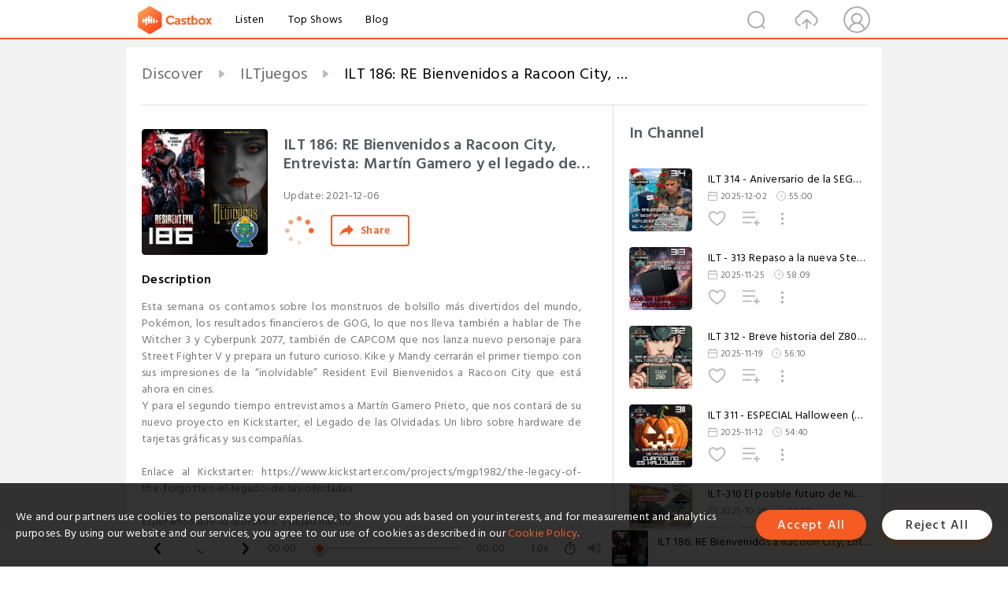

--- FILE ---
content_type: text/html; charset=utf-8
request_url: https://castbox.fm/episode/ILT-186%3A-RE-Bienvenidos-a-Racoon-City%2C-Entrevista%3A-Mart%C3%ADn-Gamero-y-el-legado-de-las-olvidadas-id1278236-id448257357
body_size: 26378
content:
<!DOCTYPE html>
<html lang="en">
<head>
  <meta charset="utf-8">
  <title>ILT 186: RE Bienvenidos a Racoon City, Entrevista: Martín Gamero y el legado de las olvidadas</title>
  <link rel="canonical" href="https://castbox.fm/episode/ILT-186%3A-RE-Bienvenidos-a-Racoon-City%2C-Entrevista%3A-Mart%C3%ADn-Gamero-y-el-legado-de-las-olvidadas-id1278236-id448257357" >
  
  <link rel="dns-prefetch" href="https//s3.castbox.fm">
  <link rel="dns-prefetch" href="https//everest.castbox.fm">
  <link rel="dns-prefetch" href="https//data.castbox.fm">
  <meta http-equiv="X-UA-Compatible" content="IE=edge,chrome=1">
  <meta name="viewport" content="width=device-width, initial-scale=1, user-scalable=no" >
  
  <link rel="icon" href="https://s3.castbox.fm/app/castbox/static/images/logo_120.png" type="image/x-icon">
  <meta name="apple-mobile-web-app-title" content="Castbox">
  <meta name="apple-mobile-web-app-capable" content="yes">
  <meta name="twitter:site" content="@CastBox_FM" >
  <meta name="twitter:creator" content="@CastBox_FM">
  <meta name="twitter:domain" content="castbox.fm">
  
      <meta name="twitter:card" content="summary" >
      <meta name="twitter:card" content="player" >
      <meta name="twitter:player" content="https://castbox.fm/app/castbox/player/id1278236/id448257357?v=03" >
      <meta property="twitter:player:height" content="500">
      <meta property="twitter:player:width" content="500">
      <meta name="twitter:player:width" content="500" >
      <meta name="twitter:player:height" content="500" >
      <meta property="og:image:width" content="600" >
      <meta property="og:image:height" content="600" >
      
  <meta property="twitter:title" content="ILT 186: RE Bienvenidos a Racoon City, Entrevista: Martín Gamero y el legado de las olvidadas" >
  <meta property="twitter:image" content="https://s3.castbox.fm/3d/69/45/dda2bf0ea464495f5b494f0a998036e8e4_scaled_v1_400.jpg" >
  <meta property="twitter:description" content="Esta semana os contamos sobre los monstruos de bolsillo más divertidos del mundo, Pokémon, los resultados financieros de GOG, lo que nos lleva también a..." >
  <meta property="al:ios:url" content="castbox://episode/ILT-186%3A-RE-Bienvenidos-a-Racoon-City%2C-Entrevista%3A-Mart%C3%ADn-Gamero-y-el-legado-de-las-olvidadas-id1278236-id448257357" >
  <meta property="al:ios:app_store_id" content="1100218439" >
  <meta property="al:ios:app_name" content="Castbox" >
  <meta property="al:android:url" content="castbox://episode/ILT-186%3A-RE-Bienvenidos-a-Racoon-City%2C-Entrevista%3A-Mart%C3%ADn-Gamero-y-el-legado-de-las-olvidadas-id1278236-id448257357" >
  <meta property="al:android:package" content="fm.castbox.audiobook.radio.podcast" >
  <meta property="al:android:app_name" content="Castbox" >
  <meta property="al:web:url" content="https://castbox.fm/episode/ILT-186%3A-RE-Bienvenidos-a-Racoon-City%2C-Entrevista%3A-Mart%C3%ADn-Gamero-y-el-legado-de-las-olvidadas-id1278236-id448257357" >
  <meta property="fb:app_id" content="1840752496197771" >
  <meta property="og:type" content="article" >
  <meta property="og:site_name" content="Castbox" />
  <meta property="og:url" content="https://castbox.fm/episode/ILT-186%3A-RE-Bienvenidos-a-Racoon-City%2C-Entrevista%3A-Mart%C3%ADn-Gamero-y-el-legado-de-las-olvidadas-id1278236-id448257357" >
  <meta property="og:image" content="https://s3.castbox.fm/3d/69/45/dda2bf0ea464495f5b494f0a998036e8e4_scaled_v1_400.jpg" >
  <meta property="og:title" content="ILT 186: RE Bienvenidos a Racoon City, Entrevista: Martín Gamero y el legado de las olvidadas" >
  <meta property="og:description" content="Esta semana os contamos sobre los monstruos de bolsillo más divertidos del mundo, Pokémon, los resultados financieros de GOG, lo que nos lleva también a..." >
  <meta property="twitter:app:id:iphone" content="1243410543">
  <meta property="twitter:app:id:googleplay" content="fm.castbox.audiobook.radio.podcast">
  <meta name="description" content="Esta semana os contamos sobre los monstruos de bolsillo más divertidos del mundo, Pokémon, los resultados financieros de GOG, lo que nos lleva también a..." >
  <meta name="keywords" content="Free iPhone Podcast App, Free Podcast App, Rachel Maddow, Bill Bur Podcast, NPR, WNYC, WBEZ, This American Life, In-audio Search, What is Podcasting, Serial Podcast, On Demand Podcast, Public Radio" >
  <meta name="theme-color" content="rgba(64, 64, 64, 0.9)" />
  <link rel="search" type="application/opensearchdescription+xml" href="https://castbox.fm/opensearch.xml" title="Castbox">
  
  <link href="https://fonts.googleapis.com/css?family=Hind+Siliguri:300,400,500,600" rel="stylesheet"><link rel="stylesheet" type="text/css" href="https://s3.castbox.fm/app/castbox/static/css/slick.min.css" >
  <script type="application/ld+json">
{"@context":"http://schema.org","@type":"BreadcrumbList","itemListElement":[{"@type":"ListItem","position":1,"item":{"@id":"https://castbox.fm/home","name":"Channels","image":"https://s3.castbox.fm/app/castbox/static/images/logo.png"}},{"@type":"ListItem","position":2,"item":{"@id":"https://castbox.fm/channel/ILTjuegos-id1278236","name":"ILTjuegos","image":"https://static-1.ivoox.com/canales/b/2/f/f/b2ff2e3f829338f4d6abdc6da8f5b604_XXL.jpg"}},{"@type":"ListItem","position":3,"item":{"@id":"https://castbox.fm/episode/ILT-186%3A-RE-Bienvenidos-a-Racoon-City%2C-Entrevista%3A-Mart%C3%ADn-Gamero-y-el-legado-de-las-olvidadas-id1278236-id448257357","name":"ILT%20186%3A%20RE%20Bienvenidos%20a%20Racoon%20City%2C%20Entrevista%3A%20Mart%C3%ADn%20Gamero%20y%20el%20legado%20de%20las%20olvidadas","image":"https://s3.castbox.fm/3d/69/45/dda2bf0ea464495f5b494f0a998036e8e4_scaled_v1_400.jpg"}}]}
</script>
  <link rel="manifest" id="pwaLink" href="/api/pwa/manifest.json">
  
  
  <script type='text/javascript'>
    if (document.documentElement.clientWidth <= 720) {
      document.documentElement.style.fontSize = document.documentElement.clientWidth / 7.2 + 'px'
    } else {
      document.documentElement.style.fontSize = '100px'
    }
    window.onloadcallback=function(){}
  </script>
  
  <link data-chunk="global" rel="stylesheet" href="https://s3.castbox.fm/webstatic/css/vendors~global.96c36ed4.chunk.css">
<link data-chunk="global" rel="stylesheet" href="https://s3.castbox.fm/webstatic/css/global.c7478bb9.chunk.css">
<link data-chunk="castbox.main" rel="stylesheet" href="https://s3.castbox.fm/webstatic/css/castbox.main.ed6e5c24.chunk.css">
<link data-chunk="ep" rel="stylesheet" href="https://s3.castbox.fm/webstatic/css/ep.fe499db8.chunk.css">
</head>
<body>
  <div id="root"><div class="castboxGlobal"><div style="width:0;height:0"><audio style="width:100%;height:100%" preload="auto"><source src="https://www.ivoox.com/ilt-186-re-bienvenidos-a-racoon-city-entrevista_mf_79201449_feed_1.mp3"/></audio></div><div class="castboxMain"><div class="mainBox"><div id="castboxHeader"><div class="castboxHeaderContainer"><div class="nav-item left navLogo"><a href="/"><img class="logoTextCover" src="https://s3.castbox.fm/webstatic/images/navLogo.c3d5a81b.png"/></a><a class="nav-item link" href="/home">Listen</a><a class="nav-item link" href="/categories/0">Top Shows</a><a class="nav-item link" href="/blog">Blog</a></div><div><div class="nav-item right topUserNav"><div class="userNav right"><div class="userNav-icon"><img class="userNav-img" src="https://s3.castbox.fm/webstatic/images/userIcon.06c408dc.png"/></div></div></div><div class="nav-item right upload"><a href="/creator/upload"><img class="img" src="https://s3.castbox.fm/webstatic/images/upload_icon.521c956a.png"/></a></div><div class="nav-item right search"><img class="img" src="https://s3.castbox.fm/webstatic/images/search_icon.3958760d.png"/></div></div></div></div><div style="padding-bottom:56px;min-height:100vh" id="childrenBox" class="childrenBox"><div class="topCon"></div><div class="topLeftCon"></div><div class="topRightCon"></div><div class="trackPlay clearfix childContent"><div style="text-align:left" class="guru-breadcrumb"><span class="guru-breadcrumb-item"><span style="max-width:40%" class="breadcrumb-text"><a href="/home">Discover</a></span><img class="breadcrumbImage" src="[data-uri]"/></span><span class="guru-breadcrumb-item"><span style="max-width:40%" class="breadcrumb-text"><a href="/channel/ILTjuegos-id1278236">ILTjuegos</a></span><img class="breadcrumbImage" src="[data-uri]"/></span><span class="guru-breadcrumb-item active"><span style="max-width:40%" class="breadcrumb-text">ILT 186: RE Bienvenidos a Racoon City, Entrevista: Martín Gamero y el legado de las olvidadas</span></span></div><div class="leftContainer"><div class="trackinfo"><div class="trackinfo-cover" data-episode_id="ec36092a61414972c270cb5b936a99d609354a07-c243711b28e531151df83e2c71a633932948a0e5"><div style="display:inline-block;height:100%;width:100%;overflow:hidden;border-radius:4px;background-color:#A9B8AD" class="coverImgContainer"><img style="display:inline-block;opacity:1;width:100%;height:100%" src="https://s3.castbox.fm/3d/69/45/dda2bf0ea464495f5b494f0a998036e8e4_scaled_v1_400.jpg" class="cover" alt="ILT 186: RE Bienvenidos a Racoon City, Entrevista: Martín Gamero y el legado de las olvidadas" title="ILT 186: RE Bienvenidos a Racoon City, Entrevista: Martín Gamero y el legado de las olvidadas"/></div></div><div class="trackinfo-titleBox"><h1 title="ILT 186: RE Bienvenidos a Racoon City, Entrevista: Martín Gamero y el legado de las olvidadas" class="trackinfo-title"><div id="box-pro-ellipsis-176493774129210" class="box-ellipsis box-ellipsis-lineClamp"><style>#box-pro-ellipsis-176493774129210{-webkit-line-clamp:2;}</style><span>ILT 186: RE Bienvenidos a Racoon City, Entrevista: Martín Gamero y el legado de las olvidadas</span></div></h1><div class="trackinfo-con-des"><span class="item">Update: <!-- -->2021-12-06</span><span class="item"></span></div><div class="trackinfo-ctrls"><div class="player_play_btn pause loading " style="display:inline-block;cursor:pointer;margin-right:20px"></div><span><div class="sharePageBtn">Share</div></span></div></div><div class="trackinfo-des-title-wrapper"><p class="trackinfo-des-title ">Description</p></div><div class="trackinfo-des"><span class="box-ellipsis"><div>Esta semana os contamos sobre los monstruos de bolsillo más divertidos del mundo, Pokémon, los resultados financieros de GOG, lo que nos lleva también a hablar de The Witcher 3 y Cyberpunk 2077, también de CAPCOM que nos lanza nuevo personaje para Street Fighter V y prepara un futuro curioso. Kike y Mandy cerrarán el primer tiempo con sus impresiones de la “inolvidable” Resident Evil Bienvenidos a Racoon City que está ahora en cines.<br />Y para el segundo tiempo entrevistamos a Martín Gamero Prieto, que nos contará de su nuevo proyecto en Kickstarter, el Legado de las Olvidadas. Un libro sobre hardware de tarjetas gráficas y sus compañías.<br /><br />Enlace al Kickstarter: https://www.kickstarter.com/projects/mgp1982/the-legacy-of-the-forgotten-el-legado-de-las-olvidadas<br /><br />Esperamos que lo disfrutéis, y jugad mucho.<br /><br />¡ÚNETE A NUESTRO GRUPO DE TELEGRAM!<br /><br />- https://t.me/joinchat/-jEFoyMPZmQxYmNk<br /><br />¿Te ha gustado? Síguenos en Twitter (@ILTjuegos) y en iVoox:<br /><br />- http://podcast.ILTjuegos.com<br />- http://twitter.ILTjuegos.com<br />- http://facebook.ILTjuegos.com<br />- https://discord.gg/z7kgrwF<br /><br />AMIGOS DE ILTJUEGOS:<br />- Metodologic: https://go.ivoox.com/sq/284079<br />- Point 'N Click: https://go.ivoox.com/sq/322017<br />- Save Games Studio: https://www.savegames.es<br />- Retro Sevilla: https://www.facebook.com/groups/RetroSevilla/<br />- Arcade Planet: https://www.instagram.com/arcadeplanet/<br /><br />Programa 186: RE Bienvenidos a Racoon City, Entrevista: Martín Gamero y el legado de las olvidadas<br />Fecha: 02-12-2021</div></span></div><div class="seeMorebtn seeMorebtn_up"><img class="img" src="[data-uri]"/></div></div><div class="trackPlay-comment"><div id="comments" class="commentList"><div class="commentList-title"><span>Comments<!-- --> </span></div><div class="addComment clearfix"><form class="addCommentForm"><div class="commentInputBox"><input type="text" value="" class="commentInputBox-input" placeholder="Sign in to Comment"/><input type="submit" style="display:none"/></div><div class="userCover"><div style="display:inline-block;height:100%;width:100%;overflow:hidden;border-radius:4px;background-color:#A9B8AD" class="coverImgContainer"><img style="display:inline-block;opacity:1;width:100%;height:100%" src="[data-uri]" class="userCover-img"/></div></div></form></div><div class="commentList-box"><div class="commentListCon"><div><div style="text-align:center" id="LoadInline"><img style="width:.84rem;max-width:64px;height:.84rem;max-height:64px" src="[data-uri]" alt="loading"/></div></div></div></div></div></div></div><div class="rightContainer"><div class="rightContainer-item"><div class="TrackList"><div class="trackListCon"><div class="clearfix"><div class="trackListCon_title">In Channel</div></div><div class="trackListCon_list" style="height:600px"><div><section class="episodeRow opacityinAnimate"><div class="ep-item isSmall"><div class="ep-item-cover"><a href="/episode/ILT-314---Aniversario-de-la-SEGA-Saturn-y-el-futuro-o-no-de-Microsoft-y-su-XBOX-id1278236-id878561190"><div style="display:inline-block;height:100%;width:100%;overflow:hidden;border-radius:4px;background-color:#A9B8AD" class="coverImgContainer"><img style="display:inline-block;opacity:1;width:100%;height:100%" src="https://s3.castbox.fm/56/0d/c5/7af3a1efbb369bc8fa931c10c98c298928_scaled_v1_400.jpg" class="image" alt="ILT 314 - Aniversario de la SEGA Saturn y el futuro o no de Microsoft y su XBOX" title="ILT 314 - Aniversario de la SEGA Saturn y el futuro o no de Microsoft y su XBOX"/></div></a></div><div class="ep-item-con"><a href="/episode/ILT-314---Aniversario-de-la-SEGA-Saturn-y-el-futuro-o-no-de-Microsoft-y-su-XBOX-id1278236-id878561190"><p title="ILT 314 - Aniversario de la SEGA Saturn y el futuro o no de Microsoft y su XBOX" class="ep-item-con-title"><span class="ellipsis" style="display:inline-block">ILT 314 - Aniversario de la SEGA Saturn y el futuro o no de Microsoft y su XBOX</span></p></a><p class="ep-item-con-des"><span class="item icon date">2025-12-02</span><span class="item icon time">55:00</span></p><div class="ep-item-con-btns"><p class="btn-item like"></p><span class="btn-item add-2epl"><div class="playlists-modal"><div class="playlists-modal-target"><div class="add-2epl-btn"></div></div></div></span><span class="btn-item add-2epl more-point"><div class="playlists-modal"><div class="playlists-modal-target"><div class="add-2epl-btn epl-more-action"></div></div></div></span></div></div><div class="ep-item-ctrls"><a class="ctrlItem play" href="/episode/ILT-314---Aniversario-de-la-SEGA-Saturn-y-el-futuro-o-no-de-Microsoft-y-su-XBOX-id1278236-id878561190"></a></div></div><div class="audiobox"></div></section><section class="episodeRow opacityinAnimate"><div class="ep-item isSmall"><div class="ep-item-cover"><a href="/episode/ILT---313-Repaso-a-la-nueva-Steam-Machine-y-a-sus-clones-de-otros-universos-paralelos-id1278236-id876219388"><div style="display:inline-block;height:100%;width:100%;overflow:hidden;border-radius:4px;background-color:#A9B8AD" class="coverImgContainer"><img style="display:inline-block;opacity:1;width:100%;height:100%" src="https://s3.castbox.fm/16/94/e2/7a48051d4483dfd7e211414a282ad0533b_scaled_v1_400.jpg" class="image" alt="ILT - 313 Repaso a la nueva Steam Machine y a sus clones de otros universos paralelos" title="ILT - 313 Repaso a la nueva Steam Machine y a sus clones de otros universos paralelos"/></div></a></div><div class="ep-item-con"><a href="/episode/ILT---313-Repaso-a-la-nueva-Steam-Machine-y-a-sus-clones-de-otros-universos-paralelos-id1278236-id876219388"><p title="ILT - 313 Repaso a la nueva Steam Machine y a sus clones de otros universos paralelos" class="ep-item-con-title"><span class="ellipsis" style="display:inline-block">ILT - 313 Repaso a la nueva Steam Machine y a sus clones de otros universos paralelos</span></p></a><p class="ep-item-con-des"><span class="item icon date">2025-11-25</span><span class="item icon time">58:09</span></p><div class="ep-item-con-btns"><p class="btn-item like"></p><span class="btn-item add-2epl"><div class="playlists-modal"><div class="playlists-modal-target"><div class="add-2epl-btn"></div></div></div></span><span class="btn-item add-2epl more-point"><div class="playlists-modal"><div class="playlists-modal-target"><div class="add-2epl-btn epl-more-action"></div></div></div></span></div></div><div class="ep-item-ctrls"><a class="ctrlItem play" href="/episode/ILT---313-Repaso-a-la-nueva-Steam-Machine-y-a-sus-clones-de-otros-universos-paralelos-id1278236-id876219388"></a></div></div><div class="audiobox"></div></section><section class="episodeRow opacityinAnimate"><div class="ep-item isSmall"><div class="ep-item-cover"><a href="/episode/ILT-312---Breve-historia-del-Z80-y-los-universos-paralelos-de-Metal-Gear-id1278236-id874071740"><div style="display:inline-block;height:100%;width:100%;overflow:hidden;border-radius:4px;background-color:#A9B8AD" class="coverImgContainer"><img style="display:inline-block;opacity:1;width:100%;height:100%" src="https://s3.castbox.fm/06/e8/c8/6fa013364675aefa2eb73def90bbf33f7c_scaled_v1_400.jpg" class="image" alt="ILT 312 - Breve historia del Z80 y los universos paralelos de Metal Gear" title="ILT 312 - Breve historia del Z80 y los universos paralelos de Metal Gear"/></div></a></div><div class="ep-item-con"><a href="/episode/ILT-312---Breve-historia-del-Z80-y-los-universos-paralelos-de-Metal-Gear-id1278236-id874071740"><p title="ILT 312 - Breve historia del Z80 y los universos paralelos de Metal Gear" class="ep-item-con-title"><span class="ellipsis" style="display:inline-block">ILT 312 - Breve historia del Z80 y los universos paralelos de Metal Gear</span></p></a><p class="ep-item-con-des"><span class="item icon date">2025-11-19</span><span class="item icon time">56:10</span></p><div class="ep-item-con-btns"><p class="btn-item like"></p><span class="btn-item add-2epl"><div class="playlists-modal"><div class="playlists-modal-target"><div class="add-2epl-btn"></div></div></div></span><span class="btn-item add-2epl more-point"><div class="playlists-modal"><div class="playlists-modal-target"><div class="add-2epl-btn epl-more-action"></div></div></div></span></div></div><div class="ep-item-ctrls"><a class="ctrlItem play" href="/episode/ILT-312---Breve-historia-del-Z80-y-los-universos-paralelos-de-Metal-Gear-id1278236-id874071740"></a></div></div><div class="audiobox"></div></section><section class="episodeRow opacityinAnimate"><div class="ep-item isSmall"><div class="ep-item-cover"><a href="/episode/ILT-311---ESPECIAL-Halloween-(Juegos-que-no-son-de-miedo-pero-dan-miedo)-id1278236-id870902472"><div style="display:inline-block;height:100%;width:100%;overflow:hidden;border-radius:4px;background-color:#A9B8AD" class="coverImgContainer"><img style="display:inline-block;opacity:1;width:100%;height:100%" src="https://s3.castbox.fm/aa/71/b4/a8bfa28f194550059c755c533e93959d44_scaled_v1_400.jpg" class="image" alt="ILT 311 - ESPECIAL Halloween (Juegos que no son de miedo pero dan miedo)" title="ILT 311 - ESPECIAL Halloween (Juegos que no son de miedo pero dan miedo)"/></div></a></div><div class="ep-item-con"><a href="/episode/ILT-311---ESPECIAL-Halloween-(Juegos-que-no-son-de-miedo-pero-dan-miedo)-id1278236-id870902472"><p title="ILT 311 - ESPECIAL Halloween (Juegos que no son de miedo pero dan miedo)" class="ep-item-con-title"><span class="ellipsis" style="display:inline-block">ILT 311 - ESPECIAL Halloween (Juegos que no son de miedo pero dan miedo)</span></p></a><p class="ep-item-con-des"><span class="item icon date">2025-11-12</span><span class="item icon time">54:40</span></p><div class="ep-item-con-btns"><p class="btn-item like"></p><span class="btn-item add-2epl"><div class="playlists-modal"><div class="playlists-modal-target"><div class="add-2epl-btn"></div></div></div></span><span class="btn-item add-2epl more-point"><div class="playlists-modal"><div class="playlists-modal-target"><div class="add-2epl-btn epl-more-action"></div></div></div></span></div></div><div class="ep-item-ctrls"><a class="ctrlItem play" href="/episode/ILT-311---ESPECIAL-Halloween-(Juegos-que-no-son-de-miedo-pero-dan-miedo)-id1278236-id870902472"></a></div></div><div class="audiobox"></div></section><section class="episodeRow opacityinAnimate"><div class="ep-item isSmall"><div class="ep-item-cover"><a href="/episode/ILT-310-El-posible-futuro-de-Nintendo-y-la-radiografía-de-Death-Stranding-2-id1278236-id861007029"><div style="display:inline-block;height:100%;width:100%;overflow:hidden;border-radius:4px;background-color:#A9B8AD" class="coverImgContainer"><img style="display:inline-block;opacity:1;width:100%;height:100%" src="https://s3.castbox.fm/1b/a0/07/6a5599a80f05ef5caaf0279f42d7978dc7_scaled_v1_400.jpg" class="image" alt="ILT-310 El posible futuro de Nintendo y la radiografía de Death Stranding 2" title="ILT-310 El posible futuro de Nintendo y la radiografía de Death Stranding 2"/></div></a></div><div class="ep-item-con"><a href="/episode/ILT-310-El-posible-futuro-de-Nintendo-y-la-radiografía-de-Death-Stranding-2-id1278236-id861007029"><p title="ILT-310 El posible futuro de Nintendo y la radiografía de Death Stranding 2" class="ep-item-con-title"><span class="ellipsis" style="display:inline-block">ILT-310 El posible futuro de Nintendo y la radiografía de Death Stranding 2</span></p></a><p class="ep-item-con-des"><span class="item icon date">2025-10-29</span><span class="item icon time">53:58</span></p><div class="ep-item-con-btns"><p class="btn-item like"></p><span class="btn-item add-2epl"><div class="playlists-modal"><div class="playlists-modal-target"><div class="add-2epl-btn"></div></div></div></span><span class="btn-item add-2epl more-point"><div class="playlists-modal"><div class="playlists-modal-target"><div class="add-2epl-btn epl-more-action"></div></div></div></span></div></div><div class="ep-item-ctrls"><a class="ctrlItem play" href="/episode/ILT-310-El-posible-futuro-de-Nintendo-y-la-radiografía-de-Death-Stranding-2-id1278236-id861007029"></a></div></div><div class="audiobox"></div></section><section class="episodeRow opacityinAnimate"><div class="ep-item isSmall"><div class="ep-item-cover"><a href="/episode/ILT-309-In-Memorian-Tomonobu-Itagaki-y-analisis-del-Ninja-Gaiden-Ragebound-id1278236-id858872783"><div style="display:inline-block;height:100%;width:100%;overflow:hidden;border-radius:4px;background-color:#A9B8AD" class="coverImgContainer"><img style="display:inline-block;opacity:1;width:100%;height:100%" src="https://s3.castbox.fm/19/e4/d9/2563b4254b450302e5fcb36cc8f8e9e256_scaled_v1_400.jpg" class="image" alt="ILT-309 In Memorian Tomonobu Itagaki y analisis del Ninja Gaiden Ragebound" title="ILT-309 In Memorian Tomonobu Itagaki y analisis del Ninja Gaiden Ragebound"/></div></a></div><div class="ep-item-con"><a href="/episode/ILT-309-In-Memorian-Tomonobu-Itagaki-y-analisis-del-Ninja-Gaiden-Ragebound-id1278236-id858872783"><p title="ILT-309 In Memorian Tomonobu Itagaki y analisis del Ninja Gaiden Ragebound" class="ep-item-con-title"><span class="ellipsis" style="display:inline-block">ILT-309 In Memorian Tomonobu Itagaki y analisis del Ninja Gaiden Ragebound</span></p></a><p class="ep-item-con-des"><span class="item icon date">2025-10-22</span><span class="item icon time">54:43</span></p><div class="ep-item-con-btns"><p class="btn-item like"></p><span class="btn-item add-2epl"><div class="playlists-modal"><div class="playlists-modal-target"><div class="add-2epl-btn"></div></div></div></span><span class="btn-item add-2epl more-point"><div class="playlists-modal"><div class="playlists-modal-target"><div class="add-2epl-btn epl-more-action"></div></div></div></span></div></div><div class="ep-item-ctrls"><a class="ctrlItem play" href="/episode/ILT-309-In-Memorian-Tomonobu-Itagaki-y-analisis-del-Ninja-Gaiden-Ragebound-id1278236-id858872783"></a></div></div><div class="audiobox"></div></section><section class="episodeRow opacityinAnimate"><div class="ep-item isSmall"><div class="ep-item-cover"><a href="/episode/ILT-308-Review-de-Silent-Hill-F-y-la-Despedida-del-Castillo-Invertido del Raro-id1278236-id856264653"><div style="display:inline-block;height:100%;width:100%;overflow:hidden;border-radius:4px;background-color:#A9B8AD" class="coverImgContainer"><img style="display:inline-block;opacity:1;width:100%;height:100%" src="https://s3.castbox.fm/b4/c1/81/f223e4f7f1f418fbae626b52e21adfdeeb_scaled_v1_400.jpg" class="image" alt="ILT-308 Review de Silent Hill F y la Despedida del Castillo Invertido del Raro" title="ILT-308 Review de Silent Hill F y la Despedida del Castillo Invertido del Raro"/></div></a></div><div class="ep-item-con"><a href="/episode/ILT-308-Review-de-Silent-Hill-F-y-la-Despedida-del-Castillo-Invertido del Raro-id1278236-id856264653"><p title="ILT-308 Review de Silent Hill F y la Despedida del Castillo Invertido del Raro" class="ep-item-con-title"><span class="ellipsis" style="display:inline-block">ILT-308 Review de Silent Hill F y la Despedida del Castillo Invertido del Raro</span></p></a><p class="ep-item-con-des"><span class="item icon date">2025-10-13</span><span class="item icon time">55:30</span></p><div class="ep-item-con-btns"><p class="btn-item like"></p><span class="btn-item add-2epl"><div class="playlists-modal"><div class="playlists-modal-target"><div class="add-2epl-btn"></div></div></div></span><span class="btn-item add-2epl more-point"><div class="playlists-modal"><div class="playlists-modal-target"><div class="add-2epl-btn epl-more-action"></div></div></div></span></div></div><div class="ep-item-ctrls"><a class="ctrlItem play" href="/episode/ILT-308-Review-de-Silent-Hill-F-y-la-Despedida-del-Castillo-Invertido del Raro-id1278236-id856264653"></a></div></div><div class="audiobox"></div></section><section class="episodeRow opacityinAnimate"><div class="ep-item isSmall"><div class="ep-item-cover"><a href="/episode/ILT-307-Inicio-temporada-radiofónica-2526-id1278236-id854673643"><div style="display:inline-block;height:100%;width:100%;overflow:hidden;border-radius:4px;background-color:#A9B8AD" class="coverImgContainer"><img style="display:inline-block;opacity:1;width:100%;height:100%" src="https://s3.castbox.fm/33/1b/dd/9a9dce5d320a0f935c7af744b4bc7bb5c0_scaled_v1_400.jpg" class="image" alt="ILT-307 Inicio temporada radiofónica 25/26" title="ILT-307 Inicio temporada radiofónica 25/26"/></div></a></div><div class="ep-item-con"><a href="/episode/ILT-307-Inicio-temporada-radiofónica-2526-id1278236-id854673643"><p title="ILT-307 Inicio temporada radiofónica 25/26" class="ep-item-con-title"><span class="ellipsis" style="display:inline-block">ILT-307 Inicio temporada radiofónica 25/26</span></p></a><p class="ep-item-con-des"><span class="item icon date">2025-10-08</span><span class="item icon time">54:35</span></p><div class="ep-item-con-btns"><p class="btn-item like"></p><span class="btn-item add-2epl"><div class="playlists-modal"><div class="playlists-modal-target"><div class="add-2epl-btn"></div></div></div></span><span class="btn-item add-2epl more-point"><div class="playlists-modal"><div class="playlists-modal-target"><div class="add-2epl-btn epl-more-action"></div></div></div></span></div></div><div class="ep-item-ctrls"><a class="ctrlItem play" href="/episode/ILT-307-Inicio-temporada-radiofónica-2526-id1278236-id854673643"></a></div></div><div class="audiobox"></div></section><section class="episodeRow opacityinAnimate"><div class="ep-item isSmall"><div class="ep-item-cover"><a href="/episode/ILT-306--Sabes-chapar-una-temporada-mejor-que-un-ILTChacho-de-primaria-id1278236-id814953745"><div style="display:inline-block;height:100%;width:100%;overflow:hidden;border-radius:4px;background-color:#A9B8AD" class="coverImgContainer"><img style="display:inline-block;opacity:1;width:100%;height:100%" src="https://s3.castbox.fm/8f/51/67/6ca17c32c6096cd5df806fa3649e7703ab_scaled_v1_400.jpg" class="image" alt="ILT 306 -Sabes chapar una temporada mejor que un ILTChacho de primaria" title="ILT 306 -Sabes chapar una temporada mejor que un ILTChacho de primaria"/></div></a></div><div class="ep-item-con"><a href="/episode/ILT-306--Sabes-chapar-una-temporada-mejor-que-un-ILTChacho-de-primaria-id1278236-id814953745"><p title="ILT 306 -Sabes chapar una temporada mejor que un ILTChacho de primaria" class="ep-item-con-title"><span class="ellipsis" style="display:inline-block">ILT 306 -Sabes chapar una temporada mejor que un ILTChacho de primaria</span></p></a><p class="ep-item-con-des"><span class="item icon date">2025-06-02</span><span class="item icon time">55:05</span></p><div class="ep-item-con-btns"><p class="btn-item like"></p><span class="btn-item add-2epl"><div class="playlists-modal"><div class="playlists-modal-target"><div class="add-2epl-btn"></div></div></div></span><span class="btn-item add-2epl more-point"><div class="playlists-modal"><div class="playlists-modal-target"><div class="add-2epl-btn epl-more-action"></div></div></div></span></div></div><div class="ep-item-ctrls"><a class="ctrlItem play" href="/episode/ILT-306--Sabes-chapar-una-temporada-mejor-que-un-ILTChacho-de-primaria-id1278236-id814953745"></a></div></div><div class="audiobox"></div></section><section class="episodeRow opacityinAnimate"><div class="ep-item isSmall"><div class="ep-item-cover"><a href="/episode/ILT-305---ECIDR-MGS3-%26-Bruce-Lee-en-los-videojuegos-id1278236-id812026471"><div style="display:inline-block;height:100%;width:100%;overflow:hidden;border-radius:4px;background-color:#A9B8AD" class="coverImgContainer"><img style="display:inline-block;opacity:1;width:100%;height:100%" src="https://s3.castbox.fm/26/34/52/6511fb1b7785edefa14a4f090c4292d24f_scaled_v1_400.jpg" class="image" alt="ILT 305 - ECIDR MGS3 &amp; Bruce Lee en los videojuegos" title="ILT 305 - ECIDR MGS3 &amp; Bruce Lee en los videojuegos"/></div></a></div><div class="ep-item-con"><a href="/episode/ILT-305---ECIDR-MGS3-%26-Bruce-Lee-en-los-videojuegos-id1278236-id812026471"><p title="ILT 305 - ECIDR MGS3 &amp; Bruce Lee en los videojuegos" class="ep-item-con-title"><span class="ellipsis" style="display:inline-block">ILT 305 - ECIDR MGS3 &amp; Bruce Lee en los videojuegos</span></p></a><p class="ep-item-con-des"><span class="item icon date">2025-05-26</span><span class="item icon time">56:52</span></p><div class="ep-item-con-btns"><p class="btn-item like"></p><span class="btn-item add-2epl"><div class="playlists-modal"><div class="playlists-modal-target"><div class="add-2epl-btn"></div></div></div></span><span class="btn-item add-2epl more-point"><div class="playlists-modal"><div class="playlists-modal-target"><div class="add-2epl-btn epl-more-action"></div></div></div></span></div></div><div class="ep-item-ctrls"><a class="ctrlItem play" href="/episode/ILT-305---ECIDR-MGS3-%26-Bruce-Lee-en-los-videojuegos-id1278236-id812026471"></a></div></div><div class="audiobox"></div></section><section class="episodeRow opacityinAnimate"><div class="ep-item isSmall"><div class="ep-item-cover"><a href="/episode/ILT-304---Análisis-un-lugar-tranquilo-y-el-miedo-multiversal-id1278236-id809921647"><div style="display:inline-block;height:100%;width:100%;overflow:hidden;border-radius:4px;background-color:#A9B8AD" class="coverImgContainer"><img style="display:inline-block;opacity:1;width:100%;height:100%" src="https://s3.castbox.fm/a4/33/d6/34d13a0c5088919191136f05d7281f79ec_scaled_v1_400.jpg" class="image" alt="ILT 304 - Análisis un lugar tranquilo y el miedo multiversal" title="ILT 304 - Análisis un lugar tranquilo y el miedo multiversal"/></div></a></div><div class="ep-item-con"><a href="/episode/ILT-304---Análisis-un-lugar-tranquilo-y-el-miedo-multiversal-id1278236-id809921647"><p title="ILT 304 - Análisis un lugar tranquilo y el miedo multiversal" class="ep-item-con-title"><span class="ellipsis" style="display:inline-block">ILT 304 - Análisis un lugar tranquilo y el miedo multiversal</span></p></a><p class="ep-item-con-des"><span class="item icon date">2025-05-19</span><span class="item icon time">54:53</span></p><div class="ep-item-con-btns"><p class="btn-item like"></p><span class="btn-item add-2epl"><div class="playlists-modal"><div class="playlists-modal-target"><div class="add-2epl-btn"></div></div></div></span><span class="btn-item add-2epl more-point"><div class="playlists-modal"><div class="playlists-modal-target"><div class="add-2epl-btn epl-more-action"></div></div></div></span></div></div><div class="ep-item-ctrls"><a class="ctrlItem play" href="/episode/ILT-304---Análisis-un-lugar-tranquilo-y-el-miedo-multiversal-id1278236-id809921647"></a></div></div><div class="audiobox"></div></section><section class="episodeRow opacityinAnimate"><div class="ep-item isSmall"><div class="ep-item-cover"><a href="/episode/ILT-303---Análisis-de-Expedition-33%2C-Until-Dawn-the-Movie-y-repasamos-los-ganadores-de-los-GEM-Awards-id1278236-id803875670"><div style="display:inline-block;height:100%;width:100%;overflow:hidden;border-radius:4px;background-color:#A9B8AD" class="coverImgContainer"><img style="display:inline-block;opacity:1;width:100%;height:100%" src="https://s3.castbox.fm/8b/d1/c1/7cda80b20c1740fb7027d7fd6af6bc0ffb_scaled_v1_400.jpg" class="image" alt="ILT 303 - Análisis de Expedition 33, Until Dawn the Movie y repasamos los ganadores de los GEM Awards" title="ILT 303 - Análisis de Expedition 33, Until Dawn the Movie y repasamos los ganadores de los GEM Awards"/></div></a></div><div class="ep-item-con"><a href="/episode/ILT-303---Análisis-de-Expedition-33%2C-Until-Dawn-the-Movie-y-repasamos-los-ganadores-de-los-GEM-Awards-id1278236-id803875670"><p title="ILT 303 - Análisis de Expedition 33, Until Dawn the Movie y repasamos los ganadores de los GEM Awards" class="ep-item-con-title"><span class="ellipsis" style="display:inline-block">ILT 303 - Análisis de Expedition 33, Until Dawn the Movie y repasamos los ganadores de los GEM Awards</span></p></a><p class="ep-item-con-des"><span class="item icon date">2025-05-04</span><span class="item icon time">01:01:01</span></p><div class="ep-item-con-btns"><p class="btn-item like"></p><span class="btn-item add-2epl"><div class="playlists-modal"><div class="playlists-modal-target"><div class="add-2epl-btn"></div></div></div></span><span class="btn-item add-2epl more-point"><div class="playlists-modal"><div class="playlists-modal-target"><div class="add-2epl-btn epl-more-action"></div></div></div></span></div></div><div class="ep-item-ctrls"><a class="ctrlItem play" href="/episode/ILT-303---Análisis-de-Expedition-33%2C-Until-Dawn-the-Movie-y-repasamos-los-ganadores-de-los-GEM-Awards-id1278236-id803875670"></a></div></div><div class="audiobox"></div></section><section class="episodeRow opacityinAnimate"><div class="ep-item isSmall"><div class="ep-item-cover"><a href="/episode/ILT-302---Las-locas-aventuras-de-Billy-Mitchell-y-los-premios-Bafta-2025-id1278236-id801385926"><div style="display:inline-block;height:100%;width:100%;overflow:hidden;border-radius:4px;background-color:#A9B8AD" class="coverImgContainer"><img style="display:inline-block;opacity:1;width:100%;height:100%" src="https://s3.castbox.fm/7e/62/db/596947fd1b3060b77e36861a6191393892_scaled_v1_400.jpg" class="image" alt="ILT 302 - Las locas aventuras de Billy Mitchell y los premios Bafta 2025" title="ILT 302 - Las locas aventuras de Billy Mitchell y los premios Bafta 2025"/></div></a></div><div class="ep-item-con"><a href="/episode/ILT-302---Las-locas-aventuras-de-Billy-Mitchell-y-los-premios-Bafta-2025-id1278236-id801385926"><p title="ILT 302 - Las locas aventuras de Billy Mitchell y los premios Bafta 2025" class="ep-item-con-title"><span class="ellipsis" style="display:inline-block">ILT 302 - Las locas aventuras de Billy Mitchell y los premios Bafta 2025</span></p></a><p class="ep-item-con-des"><span class="item icon date">2025-04-27</span><span class="item icon time">01:00:20</span></p><div class="ep-item-con-btns"><p class="btn-item like"></p><span class="btn-item add-2epl"><div class="playlists-modal"><div class="playlists-modal-target"><div class="add-2epl-btn"></div></div></div></span><span class="btn-item add-2epl more-point"><div class="playlists-modal"><div class="playlists-modal-target"><div class="add-2epl-btn epl-more-action"></div></div></div></span></div></div><div class="ep-item-ctrls"><a class="ctrlItem play" href="/episode/ILT-302---Las-locas-aventuras-de-Billy-Mitchell-y-los-premios-Bafta-2025-id1278236-id801385926"></a></div></div><div class="audiobox"></div></section><section class="episodeRow opacityinAnimate"><div class="ep-item isSmall"><div class="ep-item-cover"><a href="/episode/ILT-301---Especial-presentación-Nintendo-Switch-2-id1278236-id797213582"><div style="display:inline-block;height:100%;width:100%;overflow:hidden;border-radius:4px;background-color:#A9B8AD" class="coverImgContainer"><img style="display:inline-block;opacity:1;width:100%;height:100%" src="https://s3.castbox.fm/0f/ed/5e/268b900baff7e61d65a110507279b92d0e_scaled_v1_400.jpg" class="image" alt="ILT 301 - Especial presentación Nintendo Switch 2" title="ILT 301 - Especial presentación Nintendo Switch 2"/></div></a></div><div class="ep-item-con"><a href="/episode/ILT-301---Especial-presentación-Nintendo-Switch-2-id1278236-id797213582"><p title="ILT 301 - Especial presentación Nintendo Switch 2" class="ep-item-con-title"><span class="ellipsis" style="display:inline-block">ILT 301 - Especial presentación Nintendo Switch 2</span></p></a><p class="ep-item-con-des"><span class="item icon date">2025-04-11</span><span class="item icon time">59:20</span></p><div class="ep-item-con-btns"><p class="btn-item like"></p><span class="btn-item add-2epl"><div class="playlists-modal"><div class="playlists-modal-target"><div class="add-2epl-btn"></div></div></div></span><span class="btn-item add-2epl more-point"><div class="playlists-modal"><div class="playlists-modal-target"><div class="add-2epl-btn epl-more-action"></div></div></div></span></div></div><div class="ep-item-ctrls"><a class="ctrlItem play" href="/episode/ILT-301---Especial-presentación-Nintendo-Switch-2-id1278236-id797213582"></a></div></div><div class="audiobox"></div></section><section class="episodeRow opacityinAnimate"><div class="ep-item isSmall"><div class="ep-item-cover"><a href="/episode/ILT-300---Especial-Programa-300!!-id1278236-id795777649"><div style="display:inline-block;height:100%;width:100%;overflow:hidden;border-radius:4px;background-color:#A9B8AD" class="coverImgContainer"><img style="display:inline-block;opacity:1;width:100%;height:100%" src="https://s3.castbox.fm/57/b2/11/e4f6c8b389842ac252e56f622f533c7e62_scaled_v1_400.jpg" class="image" alt="ILT 300 - Especial Programa 300!!" title="ILT 300 - Especial Programa 300!!"/></div></a></div><div class="ep-item-con"><a href="/episode/ILT-300---Especial-Programa-300!!-id1278236-id795777649"><p title="ILT 300 - Especial Programa 300!!" class="ep-item-con-title"><span class="ellipsis" style="display:inline-block">ILT 300 - Especial Programa 300!!</span></p></a><p class="ep-item-con-des"><span class="item icon date">2025-04-07</span><span class="item icon time">56:48</span></p><div class="ep-item-con-btns"><p class="btn-item like"></p><span class="btn-item add-2epl"><div class="playlists-modal"><div class="playlists-modal-target"><div class="add-2epl-btn"></div></div></div></span><span class="btn-item add-2epl more-point"><div class="playlists-modal"><div class="playlists-modal-target"><div class="add-2epl-btn epl-more-action"></div></div></div></span></div></div><div class="ep-item-ctrls"><a class="ctrlItem play" href="/episode/ILT-300---Especial-Programa-300!!-id1278236-id795777649"></a></div></div><div class="audiobox"></div></section><section class="episodeRow opacityinAnimate"><div class="ep-item isSmall"><div class="ep-item-cover"><a href="/episode/ILT-299---Especial-sustitutos-de-exclusivos-y-consolas-que-protagonizaron-una-película.-id1278236-id792707596"><div style="display:inline-block;height:100%;width:100%;overflow:hidden;border-radius:4px;background-color:#A9B8AD" class="coverImgContainer"><img style="display:inline-block;opacity:1;width:100%;height:100%" src="https://s3.castbox.fm/70/4a/04/12c37769308fc94b31928e376c4b403644_scaled_v1_400.jpg" class="image" alt="ILT 299 - Especial sustitutos de exclusivos y consolas que protagonizaron una película." title="ILT 299 - Especial sustitutos de exclusivos y consolas que protagonizaron una película."/></div></a></div><div class="ep-item-con"><a href="/episode/ILT-299---Especial-sustitutos-de-exclusivos-y-consolas-que-protagonizaron-una-película.-id1278236-id792707596"><p title="ILT 299 - Especial sustitutos de exclusivos y consolas que protagonizaron una película." class="ep-item-con-title"><span class="ellipsis" style="display:inline-block">ILT 299 - Especial sustitutos de exclusivos y consolas que protagonizaron una película.</span></p></a><p class="ep-item-con-des"><span class="item icon date">2025-03-28</span><span class="item icon time">01:00:58</span></p><div class="ep-item-con-btns"><p class="btn-item like"></p><span class="btn-item add-2epl"><div class="playlists-modal"><div class="playlists-modal-target"><div class="add-2epl-btn"></div></div></div></span><span class="btn-item add-2epl more-point"><div class="playlists-modal"><div class="playlists-modal-target"><div class="add-2epl-btn epl-more-action"></div></div></div></span></div></div><div class="ep-item-ctrls"><a class="ctrlItem play" href="/episode/ILT-299---Especial-sustitutos-de-exclusivos-y-consolas-que-protagonizaron-una-película.-id1278236-id792707596"></a></div></div><div class="audiobox"></div></section><section class="episodeRow opacityinAnimate"><div class="ep-item isSmall"><div class="ep-item-cover"><a href="/episode/ILT-298---Ediciones-fallidas-y-los-queridos-vendedores-de-2ª-mano-id1278236-id790670575"><div style="display:inline-block;height:100%;width:100%;overflow:hidden;border-radius:4px;background-color:#A9B8AD" class="coverImgContainer"><img style="display:inline-block;opacity:1;width:100%;height:100%" src="https://s3.castbox.fm/52/bb/47/5ab58f8c161d5fe7ae18974e22a42f0493_scaled_v1_400.jpg" class="image" alt="ILT 298 - Ediciones fallidas y los queridos vendedores de 2ª mano" title="ILT 298 - Ediciones fallidas y los queridos vendedores de 2ª mano"/></div></a></div><div class="ep-item-con"><a href="/episode/ILT-298---Ediciones-fallidas-y-los-queridos-vendedores-de-2ª-mano-id1278236-id790670575"><p title="ILT 298 - Ediciones fallidas y los queridos vendedores de 2ª mano" class="ep-item-con-title"><span class="ellipsis" style="display:inline-block">ILT 298 - Ediciones fallidas y los queridos vendedores de 2ª mano</span></p></a><p class="ep-item-con-des"><span class="item icon date">2025-03-22</span><span class="item icon time">01:02:10</span></p><div class="ep-item-con-btns"><p class="btn-item like"></p><span class="btn-item add-2epl"><div class="playlists-modal"><div class="playlists-modal-target"><div class="add-2epl-btn"></div></div></div></span><span class="btn-item add-2epl more-point"><div class="playlists-modal"><div class="playlists-modal-target"><div class="add-2epl-btn epl-more-action"></div></div></div></span></div></div><div class="ep-item-ctrls"><a class="ctrlItem play" href="/episode/ILT-298---Ediciones-fallidas-y-los-queridos-vendedores-de-2ª-mano-id1278236-id790670575"></a></div></div><div class="audiobox"></div></section><section class="episodeRow opacityinAnimate"><div class="ep-item isSmall"><div class="ep-item-cover"><a href="/episode/ILT-297---Especial-entrevista-GEM-Awards-2025-id1278236-id788123468"><div style="display:inline-block;height:100%;width:100%;overflow:hidden;border-radius:4px;background-color:#A9B8AD" class="coverImgContainer"><img style="display:inline-block;opacity:1;width:100%;height:100%" src="https://s3.castbox.fm/24/f0/02/f3953504c44c6d6b9b31f885a0580eb84a_scaled_v1_400.jpg" class="image" alt="ILT 297 - Especial entrevista GEM Awards 2025" title="ILT 297 - Especial entrevista GEM Awards 2025"/></div></a></div><div class="ep-item-con"><a href="/episode/ILT-297---Especial-entrevista-GEM-Awards-2025-id1278236-id788123468"><p title="ILT 297 - Especial entrevista GEM Awards 2025" class="ep-item-con-title"><span class="ellipsis" style="display:inline-block">ILT 297 - Especial entrevista GEM Awards 2025</span></p></a><p class="ep-item-con-des"><span class="item icon date">2025-03-15</span><span class="item icon time">01:03:45</span></p><div class="ep-item-con-btns"><p class="btn-item like"></p><span class="btn-item add-2epl"><div class="playlists-modal"><div class="playlists-modal-target"><div class="add-2epl-btn"></div></div></div></span><span class="btn-item add-2epl more-point"><div class="playlists-modal"><div class="playlists-modal-target"><div class="add-2epl-btn epl-more-action"></div></div></div></span></div></div><div class="ep-item-ctrls"><a class="ctrlItem play" href="/episode/ILT-297---Especial-entrevista-GEM-Awards-2025-id1278236-id788123468"></a></div></div><div class="audiobox"></div></section><section class="episodeRow opacityinAnimate"><div class="ep-item isSmall"><div class="ep-item-cover"><a href="/episode/ILT-296---Switch-2-en-los-universos-paralelos-y-el-vía-crucis-de-Assassin´s-Creed-Shadows-id1278236-id785944247"><div style="display:inline-block;height:100%;width:100%;overflow:hidden;border-radius:4px;background-color:#A9B8AD" class="coverImgContainer"><img style="display:inline-block;opacity:1;width:100%;height:100%" src="https://s3.castbox.fm/af/e4/a8/6eec936c771ff0130167931de4b43d0fa6_scaled_v1_400.jpg" class="image" alt="ILT 296 - Switch 2 en los universos paralelos y el vía crucis de Assassin´s Creed Shadows" title="ILT 296 - Switch 2 en los universos paralelos y el vía crucis de Assassin´s Creed Shadows"/></div></a></div><div class="ep-item-con"><a href="/episode/ILT-296---Switch-2-en-los-universos-paralelos-y-el-vía-crucis-de-Assassin´s-Creed-Shadows-id1278236-id785944247"><p title="ILT 296 - Switch 2 en los universos paralelos y el vía crucis de Assassin´s Creed Shadows" class="ep-item-con-title"><span class="ellipsis" style="display:inline-block">ILT 296 - Switch 2 en los universos paralelos y el vía crucis de Assassin´s Creed Shadows</span></p></a><p class="ep-item-con-des"><span class="item icon date">2025-03-07</span><span class="item icon time">59:28</span></p><div class="ep-item-con-btns"><p class="btn-item like"></p><span class="btn-item add-2epl"><div class="playlists-modal"><div class="playlists-modal-target"><div class="add-2epl-btn"></div></div></div></span><span class="btn-item add-2epl more-point"><div class="playlists-modal"><div class="playlists-modal-target"><div class="add-2epl-btn epl-more-action"></div></div></div></span></div></div><div class="ep-item-ctrls"><a class="ctrlItem play" href="/episode/ILT-296---Switch-2-en-los-universos-paralelos-y-el-vía-crucis-de-Assassin´s-Creed-Shadows-id1278236-id785944247"></a></div></div><div class="audiobox"></div></section><section class="episodeRow opacityinAnimate"><div class="ep-item isSmall"><div class="ep-item-cover"><a href="/episode/ILT-295---Elden-Ring%3A-Nightreign-y-la-publicidad-mas-loca-de-SEGA-id1278236-id782535017"><div style="display:inline-block;height:100%;width:100%;overflow:hidden;border-radius:4px;background-color:#A9B8AD" class="coverImgContainer"><img style="display:inline-block;opacity:1;width:100%;height:100%" src="https://s3.castbox.fm/8f/da/1f/f561aef86f8cf042297e9dcbf63675cbae_scaled_v1_400.jpg" class="image" alt="ILT 295 - Elden Ring: Nightreign y la publicidad mas loca de SEGA" title="ILT 295 - Elden Ring: Nightreign y la publicidad mas loca de SEGA"/></div></a></div><div class="ep-item-con"><a href="/episode/ILT-295---Elden-Ring%3A-Nightreign-y-la-publicidad-mas-loca-de-SEGA-id1278236-id782535017"><p title="ILT 295 - Elden Ring: Nightreign y la publicidad mas loca de SEGA" class="ep-item-con-title"><span class="ellipsis" style="display:inline-block">ILT 295 - Elden Ring: Nightreign y la publicidad mas loca de SEGA</span></p></a><p class="ep-item-con-des"><span class="item icon date">2025-02-24</span><span class="item icon time">01:00:04</span></p><div class="ep-item-con-btns"><p class="btn-item like"></p><span class="btn-item add-2epl"><div class="playlists-modal"><div class="playlists-modal-target"><div class="add-2epl-btn"></div></div></div></span><span class="btn-item add-2epl more-point"><div class="playlists-modal"><div class="playlists-modal-target"><div class="add-2epl-btn epl-more-action"></div></div></div></span></div></div><div class="ep-item-ctrls"><a class="ctrlItem play" href="/episode/ILT-295---Elden-Ring%3A-Nightreign-y-la-publicidad-mas-loca-de-SEGA-id1278236-id782535017"></a></div></div><div class="audiobox"></div></section><div style="text-align:center" id="LoadInline"><img style="width:.84rem;max-width:64px;height:.84rem;max-height:64px" src="[data-uri]" alt="loading"/></div></div></div></div></div></div><div class="rightContainer-item adBanner fadeInUp animated"><div style="display:none"></div></div><div class="footer-wrapper "><div class="rightContainer-item downloadPlay"><div class="downloadPlay-title-empty"></div><div class="downloadPlay-item clearfix google"><div class="link"><a target="_black" href="https://play.google.com/store/apps/details?id=fm.castbox.audiobook.radio.podcast&amp;referrer=utm_source%3Dcastbox_web%26utm_medium%3Dlink%26utm_campaign%3Dweb_right_bar%26utm_content%3D"><img style="width:100%" class="store" src="https://s3.castbox.fm/fa/00/5a/19fd024f1fa0d92ce80cd72cfe.png" alt="Google Play" title="Google Play"/></a></div><div class="text">Download from Google Play</div></div><div class="downloadPlay-item clearfix google"><div class="link"><a target="_black" href="https://itunes.apple.com/app/castbox-radio/id1243410543?pt=118301901&amp;mt=8&amp;ct=web_right_bar"><img style="width:100%" class="store" src="https://s3.castbox.fm/8a/81/60/605a1c40698998c6ff2ba624ea.png" alt="Castbox" title="App Store"/></a></div><div class="text">Download from App Store</div></div></div><div class="rightFooter rightContainer-item clearfix"><ul class="footerLinks"><li class="footerLinks-item"><a href="https://helpcenter.castbox.fm/portal/kb">FAQs</a></li></ul><div class="footerCounrtySel"><div><div class="footer_select_country"><img class="countryCover" src="/app/castbox/static/images/flags/us.svg" alt="us"/><span class="countryName">United States</span></div></div></div></div></div></div></div></div><div class="mainBoxFooter"><div class="castboxFooterBar"><div class="footemain"><div class="PlayControl"><span class="back icon"></span><span class="playBtn icon pause loading"></span><span class="forward icon"></span></div><div class="sticker"><div class="player-stick"><div class="current-time">00:00</div><div class="player-stick-coat"><div class="PlayerStickBar"><div style="left:0%" class="circleBar"></div><div style="width:0%" class="playerStick"></div></div></div><div class="duration">00:00</div></div></div><div class="playbackRate"><div class="playbackRate-value">1.0<!-- -->x</div><div class="playbackRate-list hide"><p class="playbackRate-list-item">0.5<!-- -->x</p><p class="playbackRate-list-item">0.8<!-- -->x</p><p class="playbackRate-list-item">1.0<!-- -->x</p><p class="playbackRate-list-item">1.25<!-- -->x</p><p class="playbackRate-list-item">1.5<!-- -->x</p><p class="playbackRate-list-item">2.0<!-- -->x</p><p class="playbackRate-list-item">3.0<!-- -->x</p></div></div><div class="playbackRate timing icon"><div class="playbackRate-value"><img src="[data-uri]"/></div><div class="playbackRate-list hide"><p class="playbackRate-list-title">Sleep Timer</p><p class="playbackRate-list-item">Off</p><p class="playbackRate-list-item">End of Episode</p><p class="playbackRate-list-item">5 Minutes</p><p class="playbackRate-list-item">10 Minutes</p><p class="playbackRate-list-item">15 Minutes</p><p class="playbackRate-list-item">30 Minutes</p><p class="playbackRate-list-item">45 Minutes</p><p class="playbackRate-list-item">60 Minutes</p><p class="playbackRate-list-item">120 Minutes</p></div></div><div class="volumeCtrl"><img class="volumeCtrl-img" src="https://s3.castbox.fm/webstatic/images/volume.86474be8.png"/><div style="height:0;padding:0;border:0;overflow:hidden" class="volumeCtrl-sliderCon"></div></div><div class="footerFeed"><div class="leftImg"><a href="/episode/ILT-186%3A-RE-Bienvenidos-a-Racoon-City%2C-Entrevista%3A-Martín-Gamero-y-el-legado-de-las-olvidadas-id1278236-id448257357"><div style="display:inline-block;height:100%;width:100%;overflow:hidden;border-radius:4px;background-color:#A9B8AD" class="coverImgContainer"><img style="display:inline-block;opacity:1;width:100%;height:100%" src="https://s3.castbox.fm/3d/69/45/dda2bf0ea464495f5b494f0a998036e8e4_scaled_v1_400.jpg" alt="ILT 186: RE Bienvenidos a Racoon City, Entrevista: Martín Gamero y el legado de las olvidadas" title="ILT 186: RE Bienvenidos a Racoon City, Entrevista: Martín Gamero y el legado de las olvidadas"/></div></a></div><div class="rightText"><h1 class="title ellipsis">ILT 186: RE Bienvenidos a Racoon City, Entrevista: Martín Gamero y el legado de las olvidadas</h1><h1 class="author ellipsis"></h1></div></div></div></div></div></div></div><div class="Toastify"></div></div></div>
  <script>
    window.__INITIAL_STATE__ = "%7B%22ch%22%3A%7B%22chInfo%22%3A%7B%22obsolete%22%3A%228781d256db3768a16c6f5f05012ca304d077c73e%22%2C%22episode_count%22%3A420%2C%22x_play_base%22%3A0%2C%22stat_cover_ext_color%22%3Atrue%2C%22keywords%22%3A%5B%22Video%20Games%22%2C%22Leisure%22%5D%2C%22cover_ext_color%22%3A%22-16218000%22%2C%22mongo_id%22%3A%225afa714ee9b5f7b5daac58c8%22%2C%22show_id%22%3A%225afa714ee9b5f7b5daac58c8%22%2C%22copyright%22%3A%22%C2%A9%202025%20ILT%20juegos%22%2C%22author%22%3A%22ILT%20juegos%22%2C%22is_key_channel%22%3Afalse%2C%22audiobook_categories%22%3A%5B%5D%2C%22comment_count%22%3A0%2C%22website%22%3A%22https%3A%2F%2Fwww.ivoox.com%2Fpodcast-iltjuegos_sq_f1446764_1.html%22%2C%22rss_url%22%3A%22https%3A%2F%2Fwww.ivoox.com%2Finsignias-logros-trofeos_fg_f1446764_filtro_1.xml%22%2C%22description%22%3A%22El%20programa%20de%20videojuegos%20de%20los%20sevillanos%20autodenominados%20ILTchachos%2C%20aut%C3%A9ntica%20gentuza%20que%20de%20manera%20amena%20y%20entretenida%20se%20acerca%20a%20los%20variados%20temas%20de%20la%20actualidad%20del%20mundo%20del%20ocio%20electr%C3%B3nico.%20Entre%20amigos%2C%20os%20traemos%20tambi%C3%A9n%20especiales%20de%20grandes%20franquicias%2C%20historia%20del%20videojuego%2C%20el%20mundo%20retro%2C%20debates%2C%20biograf%C3%ADas%20de%20figuras%20destacadas%20y%20entrevistas%20a%20profesionales%20del%20sector.%5Cn%5CnJueves%20a%20las%2018%3A00%20en%20Twitch%20%7C%20Viernes%20a%20las%2018%3A00%20en%20directo%20en%20Neo%20FM%2C%20en%20la%2090.4%20FM%20de%20Sevilla%20%7C%20Podcast%20disponible%20en%20varias%20plataformas.%5Cn%5Cn%C2%A1%C3%9ANETE%20A%20NUESTRO%20GRUPO%20DE%20TELEGRAM!%5Cn-%20https%3A%2F%2Ft.me%2FILTjuegos%5Cn%5CnSIGUENOS%20y%20danos%20AMOR%20en%20Twitch%2C%20Redes%20y%20iVoox%3A%5Cn%5Cn-%20https%3A%2F%2Ftwitch.tv%2FILTjuegos%5Cn-%20http%3A%2F%2Fpodcast.ILTjuegos.com%5Cn-%20http%3A%2F%2Finstagram.iltjuegos.com%5Cn-%20http%3A%2F%2Ftwitter.ILTjuegos.com%5Cn-%20http%3A%2F%2Fyoutube.ILTjuegos.com%5Cn%5CnPATROCINA%3A%5Cn-%20Arcade%20Planet%3A%20https%3A%2F%2Fwww.instagram.com%2Farcadeplanet%5Cn%5CnAMIGOS%3A%5Cn-%20Console%20Technician%3A%20http%3A%2F%2Fwww.youtube.com%2F%40ConsoleTechnician%5Cn-%20Metodologic%3A%20https%3A%2F%2Fwww.youtube.com%2F%40Metodologic%5Cn-%20Save%20Games%20Studio%3A%20https%3A%2F%2Fwww.savegames.es%5Cn%5Cn%C2%A1%C2%A1GRACIAS%20POR%20ESCUCHARNOS!!%22%2C%22tags%22%3A%5B%22from-itunes%22%5D%2C%22editable%22%3Atrue%2C%22play_count%22%3A15%2C%22link%22%3A%22https%3A%2F%2Fwww.ivoox.com%2Fpodcast-iltjuegos_sq_f1446764_1.html%22%2C%22categories%22%3A%5B10056%2C10048%2C10005%5D%2C%22x_subs_base%22%3A0%2C%22small_cover_url%22%3A%22https%3A%2F%2Fstatic-1.ivoox.com%2Fcanales%2Fb%2F2%2Ff%2Ff%2Fb2ff2e3f829338f4d6abdc6da8f5b604_XXL.jpg%22%2C%22big_cover_url%22%3A%22https%3A%2F%2Fstatic-1.ivoox.com%2Fcanales%2Fb%2F2%2Ff%2Ff%2Fb2ff2e3f829338f4d6abdc6da8f5b604_XXL.jpg%22%2C%22language%22%3A%22es%22%2C%22cid%22%3A1278236%2C%22latest_eid%22%3A878561190%2C%22release_date%22%3A%222025-12-02T04%3A00%3A00Z%22%2C%22title%22%3A%22ILTjuegos%22%2C%22uri%22%3A%22%2Fch%2F1278236%22%2C%22https_cover_url%22%3A%22https%3A%2F%2Fstatic-1.ivoox.com%2Fcanales%2Fb%2F2%2Ff%2Ff%2Fb2ff2e3f829338f4d6abdc6da8f5b604_XXL.jpg%22%2C%22channel_type%22%3A%22private%22%2C%22channel_id%22%3A%22ec36092a61414972c270cb5b936a99d609354a07%22%2C%22sub_count%22%3A0%2C%22primary_cid%22%3A6810587%2C%22internal_product_id%22%3A%22cb.ch.1278236%22%2C%22social%22%3A%7B%22website%22%3A%22https%3A%2F%2Fwww.ivoox.com%2Fpodcast-iltjuegos_sq_f1446764_1.html%22%7D%7D%2C%22overview%22%3A%7B%22latest_eid%22%3A878561190%2C%22sort_by%22%3A%22itunes_season%22%2C%22sort_order%22%3A0%2C%22cid%22%3A1278236%2C%22eids%22%3A%5B878561190%2C876219388%2C874071740%2C870902472%2C861007029%2C858872783%2C856264653%2C854673643%2C814953745%2C812026471%2C809921647%2C803875670%2C801385926%2C797213582%2C795777649%2C792707596%2C790670575%2C788123468%2C785944247%2C782535017%2C779905610%2C777860034%2C775858980%2C773707328%2C771593265%2C769684333%2C764979328%2C762756017%2C758417882%2C755983984%2C754478386%2C751812688%2C747943706%2C746706588%2C744151366%2C743614013%2C714785863%2C712589351%2C710691452%2C708748328%2C704698490%2C702450197%2C700592454%2C698269188%2C695902963%2C693631583%2C691770570%2C690094407%2C686698378%2C684565544%2C682550427%2C680620762%2C679308739%2C675432108%2C673635833%2C671376700%2C669634502%2C667926422%2C665773200%2C664046870%2C660903249%2C659002702%2C655861342%2C654769027%2C653093314%2C651231891%2C649153143%2C647416863%2C645609454%2C643771845%2C642074442%2C640067801%2C638178221%2C636076738%2C634252398%2C632762135%2C618720783%2C608705637%2C605295954%2C603237697%2C598905133%2C597659001%2C595842952%2C594003057%2C590663613%2C588416358%2C584880359%2C582466988%2C580414826%2C578312045%2C576336149%2C572593044%2C570773803%2C568903438%2C566797331%2C564968489%2C563451301%2C549783653%2C547743071%2C546200714%2C544326231%2C542821808%2C541015371%2C539357332%2C538307372%2C537398442%2C534846273%2C534846272%2C506324922%2C504166932%2C502216397%2C499856783%2C497899219%2C495545107%2C493385419%2C491240786%2C489307194%2C486925251%2C485161938%2C483459906%2C481081283%2C470761995%2C478370579%2C468540951%2C474022834%2C474022833%2C470412074%2C468523396%2C466605004%2C466036868%2C457191253%2C455105597%2C463729841%2C453444675%2C461699543%2C459598700%2C452393291%2C450297939%2C448257357%2C446632178%2C446206275%2C444198786%2C442018122%2C439613678%2C438124291%2C435959800%2C433563206%2C431538427%2C429368335%2C427953061%2C410223291%2C408047127%2C405906373%2C403743920%2C401693758%2C399661235%2C399064510%2C393189872%2C391204995%2C389676418%2C387161210%2C385119906%2C383242111%2C381009289%2C378673403%2C376532245%2C375258711%2C372694852%2C370491289%2C368625306%2C366342794%2C364156995%2C362171800%2C359952298%2C357735686%2C355254761%2C352943046%2C350546798%2C348131561%2C346139670%2C344076245%2C338347966%2C336808553%2C334168584%2C332476730%2C329899191%2C327430922%2C324949745%2C321827032%2C319419157%2C317514705%2C315313817%2C313121707%2C311311307%2C309065571%2C306073333%2C304812883%2C294032160%2C291894529%2C289666940%2C287582183%2C284368943%2C280994895%2C278693822%2C275912433%2C273843043%2C270669273%2C268059323%2C265910231%2C264867855%2C261828290%2C258915860%2C253289803%2C245657543%2C242526554%2C240259057%2C237924065%2C242526550%2C233205589%2C230949119%2C228619362%2C226384703%2C224058382%2C221753696%2C219209392%2C213210896%2C210285517%2C208328389%2C206390691%2C204660560%2C202887762%2C201099494%2C203789200%2C200683326%2C197811112%2C198173973%2C195544522%2C193111189%2C191143310%2C189445602%2C184139234%2C181377542%2C179466643%2C170001849%2C168492140%2C166893680%2C163362061%2C161688357%2C160075789%2C157372080%2C155337875%2C150721477%2C149438897%2C145016812%2C142806846%2C140701896%2C138276849%2C136619557%2C133511050%2C131342728%2C128356538%2C126748743%2C125032735%2C121713005%2C119704309%2C115767392%2C113881314%2C108270459%2C101828591%2C101324709%2C100350170%2C97645822%2C96896447%2C96172331%2C95194482%2C94273372%2C93363005%2C92406830%2C91627784%2C90609236%2C89744725%2C88338454%2C87754258%2C86946147%2C85721546%2C84886254%2C83812438%2C83109438%2C81826218%2C81025499%2C79907822%2C78492978%2C77712196%2C77338571%2C77139901%2C77139900%2C77139898%2C77139896%2C77139891%2C77139890%2C77139887%2C77139886%2C77139885%2C77139884%2C77139883%2C77139881%2C77139880%2C77139878%2C77139875%2C77139874%2C77139873%2C77139872%2C77139871%2C77139870%2C133235037%2C133235036%2C133235035%2C133235034%2C133235033%2C133235032%2C133235031%2C133235030%2C133235029%2C133235028%2C133235027%2C133235026%2C133235025%2C133235024%2C133235023%2C133235022%2C133235021%2C877405209%2C875002187%2C871577901%2C868117018%2C861858880%2C859804479%2C857638120%2C853195537%2C850936913%2C849498730%2C848647630%2C845878869%2C844011859%2C842729265%2C840653297%2C839021670%2C838333611%2C835058954%2C832570931%2C830846363%2C828383359%2C827061076%2C822623282%2C822053258%2C819786490%2C816441748%2C813988566%2C812939056%2C811513492%2C808318234%2C804994544%2C802390546%2C800804422%2C799111585%2C797104270%2C794700353%2C794268224%2C792299851%2C789747386%2C787466604%2C785379735%2C783523494%2C781230561%2C777316279%2C775115337%2C772832530%2C770832027%2C763570445%2C761710584%2C759287411%2C757699860%2C757209826%2C755312020%2C753247169%2C753113594%2C749294645%2C747328774%2C745480746%2C743614014%2C743614012%2C740266294%2C738065213%2C736287696%2C729902261%2C724010523%2C722103690%2C720262136%2C718945592%2C718787446%2C718787445%2C718787443%2C718787442%2C718787439%2C605801709%2C593020454%2C593020453%2C591953284%2C588717510%2C581370511%2C581043714%2C575633482%2C559390258%2C559390257%2C558925454%2C548101856%2C511513265%2C508397478%2C504758700%2C496892722%5D%7D%2C%22eps%22%3A%5B%7B%22website%22%3A%22https%3A%2F%2Fwww.ivoox.com%2Filt-314-aniversario-sega-saturn-audios-mp3_rf_163532957_1.html%22%2C%22cid%22%3A1278236%2C%22description%22%3A%22Otra%20semana%20mas%20el%20programa%20de%20video%20juegos%20que%20nadie%20pide%20vuelve%20a%20la%20carga%20con%20sus%20noticias%20semanales%2C%20un%20especial%20del%2030%20aniversario%20en%20occidente%20de%20la%20defenestrada%20SEGA%20Saturn%20por%20el%20se%C3%B1or%20Uda%20y%20las%20reflexiones%20de%20Don%20Miguel%20sobre%20el%20posible%20auge%20o%20ca%C3%ADda%20de%20Microsoft%20y%20su%20marca%20Xbox.%5Cn%5CnCover%20de%20la%20BSO%20de%20McGyver%20por%20el%20gran%20331Erock%3A%5Cn%5Cnhttps%3A%2F%2Fwww.youtube.com%2F%40331Erock%5Cn%5CnM%C3%BAsica%3A%5Cn%20-Intro%3A%20CITY%20ESCAPE%20(HYPERPOP%20COVER%20W%2F%20KRONOMUZIK)%2C%20de%20HortyUnderscore%20(https%3A%2F%2Fwww.youtube.com%2F%40HortyUnderscore)%5Cn%5Cn-Despedida%3A%20Mario%20Kart%20DS%20-%20Waluigi%20Pinball%20%2F%20Wario%20Stadium%20(DS)%20%5BRemix%5D%2C%20de%20Qumu%20(https%3A%2F%2Fwww.youtube.com%2F%40qumumusic)%5Cn%5Cn-Cama%20musical%3A%20The%20Songs%20From%20The%20Disc%20One%2C%20de%20Dopo%20Goto%20(https%3A%2F%2Fdopogoto.bandcamp.com%2F)%22%2C%22ep_desc_url%22%3A%22https%3A%2F%2Fcastbox.fm%2Fapp%2Fdes%2Fep%3Feid%3D878561190%22%2C%22internal_product_id%22%3A%22cb.ep.878561190%22%2C%22private%22%3Afalse%2C%22episode_id%22%3A%22ec36092a61414972c270cb5b936a99d609354a07-d118a89e5baae42740d6609d49f16d318c396e8d%22%2C%22play_count%22%3A0%2C%22like_count%22%3A0%2C%22video%22%3A0%2C%22cover_url%22%3A%22https%3A%2F%2Fs3.castbox.fm%2F56%2F0d%2Fc5%2F7af3a1efbb369bc8fa931c10c98c298928_scaled_v1_400.jpg%22%2C%22duration%22%3A3300000%2C%22download_count%22%3A0%2C%22size%22%3A52812904%2C%22small_cover_url%22%3A%22https%3A%2F%2Fs3.castbox.fm%2F56%2F0d%2Fc5%2F7af3a1efbb369bc8fa931c10c98c298928_scaled_v1_200.jpg%22%2C%22big_cover_url%22%3A%22https%3A%2F%2Fs3.castbox.fm%2F56%2F0d%2Fc5%2F7af3a1efbb369bc8fa931c10c98c298928_scaled_v1_600.jpg%22%2C%22author%22%3A%22%22%2C%22url%22%3A%22https%3A%2F%2Fwww.ivoox.com%2Filt-314-aniversario-sega-saturn_mf_163532957_feed_1.mp3%22%2C%22release_date%22%3A%222025-12-02T04%3A00%3A00Z%22%2C%22title%22%3A%22ILT%20314%20-%20Aniversario%20de%20la%20SEGA%20Saturn%20y%20el%20futuro%20o%20no%20de%20Microsoft%20y%20su%20XBOX%22%2C%22channel_id%22%3A%22ec36092a61414972c270cb5b936a99d609354a07%22%2C%22comment_count%22%3A0%2C%22eid%22%3A878561190%2C%22urls%22%3A%5B%22https%3A%2F%2Fwww.ivoox.com%2Filt-314-aniversario-sega-saturn_mf_163532957_feed_1.mp3%22%5D%7D%2C%7B%22website%22%3A%22https%3A%2F%2Fwww.ivoox.com%2Filt-313-repaso-a-nueva-steam-audios-mp3_rf_163165028_1.html%22%2C%22cid%22%3A1278236%2C%22description%22%3A%22Vuelve%20el%20equipo%20titular%2C%20y%20el%20de%20los%20golpecitos%20a%20la%20mesa%2C%20para%20repasar%20las%20noticias%20de%20video%20juegos.%5Cn%5CnIniLeFreak%20vuelve%20con%20sus%20golpecitos%20para%20traernos%20sus%20universos%20paralelos%20donde%2C%20adem%C3%A1s%20de%20dar%20muchos%20golpecitos%20que%20le%20complican%20la%20vida%20al%20editor%20hasta%20tal%20punto%20que%20pasa%20de%20eliminarlos%20del%20audio%2C%20nos%20ense%C3%B1a%20con%20su%20particular%20humor%2C%20esos%20clones%20del%20universo%20313%20donde%20Valve%20tendr%C3%ADa%20%5C%22otro%20tipo%20de%20competencia%5C%22.%5Cn%5CnGuille%2C%20que%20aun%20no%20ha%20superado%20lo%20de%20Stadia%2C%20nos%20hace%20una%20profunda%20reflexi%C3%B3n%20sobre%20la%20nueva%20Steam%20Machine%20mientras%20lo%20posee%20el%20esp%C3%ADritu%20de%20Hristo%20Stoichkov%20en%20sus%20mejor%20%C3%A9poca%20del%20Barcelona.%20%5Cn%5CnM%C3%BAsica%3A%5Cn%20-Intro%3A%20CITY%20ESCAPE%20(HYPERPOP%20COVER%20W%2F%20KRONOMUZIK)%2C%20de%20HortyUnderscore%20(https%3A%2F%2Fwww.youtube.com%2F%40HortyUnderscore)%5Cn%5Cn-Despedida%3A%20Mario%20Kart%20DS%20-%20Waluigi%20Pinball%20%2F%20Wario%20Stadium%20(DS)%20%5BRemix%5D%2C%20de%20Qumu%20(https%3A%2F%2Fwww.youtube.com%2F%40qumumusic)%5Cn%5Cn-Cama%20musical%3A%20The%20Songs%20From%20The%20Disc%20One%2C%20de%20Dopo%20Goto%20(https%3A%2F%2Fdopogoto.bandcamp.com%2F)%22%2C%22ep_desc_url%22%3A%22https%3A%2F%2Fcastbox.fm%2Fapp%2Fdes%2Fep%3Feid%3D876219388%22%2C%22internal_product_id%22%3A%22cb.ep.876219388%22%2C%22private%22%3Afalse%2C%22episode_id%22%3A%22ec36092a61414972c270cb5b936a99d609354a07-e676bc0b7a0bb98dab5688d1456a14ec0f86b7a2%22%2C%22play_count%22%3A0%2C%22like_count%22%3A0%2C%22video%22%3A0%2C%22cover_url%22%3A%22https%3A%2F%2Fs3.castbox.fm%2F16%2F94%2Fe2%2F7a48051d4483dfd7e211414a282ad0533b_scaled_v1_400.jpg%22%2C%22duration%22%3A3489000%2C%22download_count%22%3A0%2C%22size%22%3A55829733%2C%22small_cover_url%22%3A%22https%3A%2F%2Fs3.castbox.fm%2F16%2F94%2Fe2%2F7a48051d4483dfd7e211414a282ad0533b_scaled_v1_200.jpg%22%2C%22big_cover_url%22%3A%22https%3A%2F%2Fs3.castbox.fm%2F16%2F94%2Fe2%2F7a48051d4483dfd7e211414a282ad0533b_scaled_v1_600.jpg%22%2C%22author%22%3A%22%22%2C%22url%22%3A%22https%3A%2F%2Fwww.ivoox.com%2Filt-313-repaso-a-nueva-steam_mf_163165028_feed_1.mp3%22%2C%22release_date%22%3A%222025-11-25T04%3A00%3A00Z%22%2C%22title%22%3A%22ILT%20-%20313%20Repaso%20a%20la%20nueva%20Steam%20Machine%20y%20a%20sus%20clones%20de%20otros%20universos%20paralelos%22%2C%22channel_id%22%3A%22ec36092a61414972c270cb5b936a99d609354a07%22%2C%22comment_count%22%3A0%2C%22eid%22%3A876219388%2C%22urls%22%3A%5B%22https%3A%2F%2Fwww.ivoox.com%2Filt-313-repaso-a-nueva-steam_mf_163165028_feed_1.mp3%22%5D%7D%2C%7B%22website%22%3A%22https%3A%2F%2Fwww.ivoox.com%2Filt-312-breve-historia-del-z80-y-audios-mp3_rf_162711627_1.html%22%2C%22cid%22%3A1278236%2C%22description%22%3A%22%C2%A1%C2%A1Ha%20llegado%20el%20equipo%20suplente%20a%20su%20pueblo!!%20tapizamos%20sillas%2C%20sillones%2C%20sof%C3%A1s%2C%20damos%20noticias%20de%20video%20juegos%2C%20te%20repasamos%20brevemente%20la%20vida%20del%20creador%20del%20Z80%20en%20la%20retro%20excavadora%2C%20repasamos%20los%20universos%20paralelos%20creados%20por%20las%20dos%20continuaciones%20del%20primer%20Metal%20Gear%20con%20su%20nueva%20secci%C3%B3n%20el%20se%C3%B1or%20Raro%2C%20ILTime%20Attack%20y%20de%20paso%20Uda%20nos%20trae%20novedades%20en%20forma%20de%20libro%2C%20como%20siempre%2C%20sobre%20su%20amada%20saga%20Metal%20Gear.%20%5Cn%5CnCover%20de%20The%20Tragic%20Prince%20(Castlevania%3A%20Symphony%20of%20the%20Night)%20por%20el%20gran%20%20Jonny%20Atma%20del%20canal%20GaMetal%3A%5Cn%5Cnhttps%3A%2F%2Fwww.youtube.com%2F%40JonnyAtma%5Cn%5CnM%C3%BAsica%3A%5Cn%20-Intro%3A%20CITY%20ESCAPE%20(HYPERPOP%20COVER%20W%2F%20KRONOMUZIK)%2C%20de%20HortyUnderscore%20(https%3A%2F%2Fwww.youtube.com%2F%40HortyUnderscore)%5Cn%5Cn-Despedida%3A%20Mario%20Kart%20DS%20-%20Waluigi%20Pinball%20%2F%20Wario%20Stadium%20(DS)%20%5BRemix%5D%2C%20de%20Qumu%20(https%3A%2F%2Fwww.youtube.com%2F%40qumumusic)%5Cn%5Cn-Cama%20musical%3A%20The%20Songs%20From%20The%20Disc%20One%2C%20de%20Dopo%20Goto%20(https%3A%2F%2Fdopogoto.bandcamp.com%2F)%22%2C%22ep_desc_url%22%3A%22https%3A%2F%2Fcastbox.fm%2Fapp%2Fdes%2Fep%3Feid%3D874071740%22%2C%22internal_product_id%22%3A%22cb.ep.874071740%22%2C%22private%22%3Afalse%2C%22episode_id%22%3A%22ec36092a61414972c270cb5b936a99d609354a07-0ef44e5c699c2d24be1cb787ad1c4076752e8796%22%2C%22play_count%22%3A0%2C%22like_count%22%3A0%2C%22video%22%3A0%2C%22cover_url%22%3A%22https%3A%2F%2Fs3.castbox.fm%2F06%2Fe8%2Fc8%2F6fa013364675aefa2eb73def90bbf33f7c_scaled_v1_400.jpg%22%2C%22duration%22%3A3370000%2C%22download_count%22%3A0%2C%22size%22%3A53936378%2C%22small_cover_url%22%3A%22https%3A%2F%2Fs3.castbox.fm%2F06%2Fe8%2Fc8%2F6fa013364675aefa2eb73def90bbf33f7c_scaled_v1_200.jpg%22%2C%22big_cover_url%22%3A%22https%3A%2F%2Fs3.castbox.fm%2F06%2Fe8%2Fc8%2F6fa013364675aefa2eb73def90bbf33f7c_scaled_v1_600.jpg%22%2C%22author%22%3A%22%22%2C%22url%22%3A%22https%3A%2F%2Fwww.ivoox.com%2Filt-312-breve-historia-del-z80-y_mf_162711627_feed_1.mp3%22%2C%22release_date%22%3A%222025-11-19T04%3A00%3A00Z%22%2C%22title%22%3A%22ILT%20312%20-%20Breve%20historia%20del%20Z80%20y%20los%20universos%20paralelos%20de%20Metal%20Gear%22%2C%22channel_id%22%3A%22ec36092a61414972c270cb5b936a99d609354a07%22%2C%22comment_count%22%3A0%2C%22eid%22%3A874071740%2C%22urls%22%3A%5B%22https%3A%2F%2Fwww.ivoox.com%2Filt-312-breve-historia-del-z80-y_mf_162711627_feed_1.mp3%22%5D%7D%2C%7B%22website%22%3A%22https%3A%2F%2Fwww.ivoox.com%2Filt-311-especial-halloween-juegos-no-audios-mp3_rf_162372920_1.html%22%2C%22cid%22%3A1278236%2C%22description%22%3A%22%C2%A1Vuelven%20los%20especiales!%20En%20esta%20ocasi%C3%B3n%20para%20celebrar%20el%20ultimo%20Halloween%20(con%20una%20semana%20de%20retraso)%20os%20traemos%20juegos%20que%20sin%20ser%20de%20miedo%20a%20los%20cobardicas%20del%20equipo%20les%20da%20miedo%20y%20sorprendentemente%20Guille%20no%20habla%20de%20la%20nube%20en%20este%20programa%20ni%20del%20miedo%20que%20le%20da%20el%20Mario%2064.%5Cn%5CnM%C3%BAsica%3A%5Cn%20-Intro%3A%20CITY%20ESCAPE%20(HYPERPOP%20COVER%20W%2F%20KRONOMUZIK)%2C%20de%20HortyUnderscore%20(https%3A%2F%2Fwww.youtube.com%2F%40HortyUnderscore)%5Cn%5Cn-Despedida%3A%20Mario%20Kart%20DS%20-%20Waluigi%20Pinball%20%2F%20Wario%20Stadium%20(DS)%20%5BRemix%5D%2C%20de%20Qumu%20(https%3A%2F%2Fwww.youtube.com%2F%40qumumusic)%5Cn%5Cn-Cama%20musical%3A%20The%20Songs%20From%20The%20Disc%20One%2C%20de%20Dopo%20Goto%20(https%3A%2F%2Fdopogoto.bandcamp.com%2F)%22%2C%22ep_desc_url%22%3A%22https%3A%2F%2Fcastbox.fm%2Fapp%2Fdes%2Fep%3Feid%3D870902472%22%2C%22internal_product_id%22%3A%22cb.ep.870902472%22%2C%22private%22%3Afalse%2C%22episode_id%22%3A%22ec36092a61414972c270cb5b936a99d609354a07-c478c5d1aa663c8f5af9030892836f615548de07%22%2C%22play_count%22%3A0%2C%22like_count%22%3A0%2C%22video%22%3A0%2C%22cover_url%22%3A%22https%3A%2F%2Fs3.castbox.fm%2Faa%2F71%2Fb4%2Fa8bfa28f194550059c755c533e93959d44_scaled_v1_400.jpg%22%2C%22duration%22%3A3280000%2C%22download_count%22%3A0%2C%22size%22%3A52486478%2C%22small_cover_url%22%3A%22https%3A%2F%2Fs3.castbox.fm%2Faa%2F71%2Fb4%2Fa8bfa28f194550059c755c533e93959d44_scaled_v1_200.jpg%22%2C%22big_cover_url%22%3A%22https%3A%2F%2Fs3.castbox.fm%2Faa%2F71%2Fb4%2Fa8bfa28f194550059c755c533e93959d44_scaled_v1_600.jpg%22%2C%22author%22%3A%22%22%2C%22url%22%3A%22https%3A%2F%2Fwww.ivoox.com%2Filt-311-especial-halloween-juegos-no_mf_162372920_feed_1.mp3%22%2C%22release_date%22%3A%222025-11-12T04%3A00%3A00Z%22%2C%22title%22%3A%22ILT%20311%20-%20ESPECIAL%20Halloween%20(Juegos%20que%20no%20son%20de%20miedo%20pero%20dan%20miedo)%22%2C%22channel_id%22%3A%22ec36092a61414972c270cb5b936a99d609354a07%22%2C%22comment_count%22%3A0%2C%22eid%22%3A870902472%2C%22urls%22%3A%5B%22https%3A%2F%2Fwww.ivoox.com%2Filt-311-especial-halloween-juegos-no_mf_162372920_feed_1.mp3%22%5D%7D%2C%7B%22website%22%3A%22https%3A%2F%2Fwww.ivoox.com%2Filt-310-el-posible-futuro-nintendo-la-audios-mp3_rf_161363476_1.html%22%2C%22cid%22%3A1278236%2C%22description%22%3A%22Volvemos%20a%20dar%20la%20brasa%20sin%20aviso%20preventivo%20con%20nuestras%20noticias.%20%5Cn%5CnUna%20visi%C3%B3n%20futurista%20de%20Nintendo%20gracias%20a%20los%20super%20poderes%20de%20Ini%20Le%20Freak%20y%20su%20capacidad%20de%20adivinar%20futuros%20que%20esperemos%20que%20nunca%20ocurran.%5Cn%5CnTerminamos%20con%20una%20relectura%20del%20Death%20Stranding%202%20donde%20Valle%20en%20su%20secci%C3%B3n%20La%20%5C%22otra%5C%22%20partida%2C%20nos%20hace%20ver%20el%20%C3%BAltimo%20juego%20de%20Hideo%20%5C%22la%20nieve%20est%C3%A1%20mal%5C%22%20Kojima%20como%20un%20juego%20que%20es%20algo%20mas%20que%20un%20juego%20de%20repartir%20paquetes.%5Cn%5CnM%C3%BAsica%3A%5Cn%20-Intro%3A%20CITY%20ESCAPE%20(HYPERPOP%20COVER%20W%2F%20KRONOMUZIK)%2C%20de%20HortyUnderscore%20(https%3A%2F%2Fwww.youtube.com%2F%40HortyUnderscore)%5Cn%5Cn-Despedida%3A%20Mario%20Kart%20DS%20-%20Waluigi%20Pinball%20%2F%20Wario%20Stadium%20(DS)%20%5BRemix%5D%2C%20de%20Qumu%20(https%3A%2F%2Fwww.youtube.com%2F%40qumumusic)%5Cn%5Cn-Cama%20musical%3A%20The%20Songs%20From%20The%20Disc%20One%2C%20de%20Dopo%20Goto%20(https%3A%2F%2Fdopogoto.bandcamp.com%2F)%22%2C%22ep_desc_url%22%3A%22https%3A%2F%2Fcastbox.fm%2Fapp%2Fdes%2Fep%3Feid%3D861007029%22%2C%22internal_product_id%22%3A%22cb.ep.861007029%22%2C%22private%22%3Afalse%2C%22episode_id%22%3A%22ec36092a61414972c270cb5b936a99d609354a07-484a0d8080f55d48adc6618d570fc5ce94690dbc%22%2C%22play_count%22%3A0%2C%22like_count%22%3A0%2C%22video%22%3A0%2C%22cover_url%22%3A%22https%3A%2F%2Fs3.castbox.fm%2F1b%2Fa0%2F07%2F6a5599a80f05ef5caaf0279f42d7978dc7_scaled_v1_400.jpg%22%2C%22duration%22%3A3238000%2C%22download_count%22%3A0%2C%22size%22%3A51824431%2C%22small_cover_url%22%3A%22https%3A%2F%2Fs3.castbox.fm%2F1b%2Fa0%2F07%2F6a5599a80f05ef5caaf0279f42d7978dc7_scaled_v1_200.jpg%22%2C%22big_cover_url%22%3A%22https%3A%2F%2Fs3.castbox.fm%2F1b%2Fa0%2F07%2F6a5599a80f05ef5caaf0279f42d7978dc7_scaled_v1_600.jpg%22%2C%22author%22%3A%22%22%2C%22url%22%3A%22https%3A%2F%2Fwww.ivoox.com%2Filt-310-el-posible-futuro-nintendo-la_mf_161363476_feed_1.mp3%22%2C%22release_date%22%3A%222025-10-29T04%3A00%3A00Z%22%2C%22title%22%3A%22ILT-310%20El%20posible%20futuro%20de%20Nintendo%20y%20la%20radiograf%C3%ADa%20de%20Death%20Stranding%202%22%2C%22channel_id%22%3A%22ec36092a61414972c270cb5b936a99d609354a07%22%2C%22comment_count%22%3A0%2C%22eid%22%3A861007029%2C%22urls%22%3A%5B%22https%3A%2F%2Fwww.ivoox.com%2Filt-310-el-posible-futuro-nintendo-la_mf_161363476_feed_1.mp3%22%5D%7D%2C%7B%22website%22%3A%22https%3A%2F%2Fwww.ivoox.com%2Filt-309-in-memorian-tomonobu-itagaki-analisis-del-audios-mp3_rf_160977017_1.html%22%2C%22cid%22%3A1278236%2C%22description%22%3A%22R%C3%A1pido%20vistazo%20a%20las%20noticias%20de%20la%20semana%20para%20ir%20al%20meollo%20del%20programa%3A%5Cn%5Cn1%C2%BA%20Breve%20vistazo%20a%20lo%20que%20fue%20el%20M%C3%A1laga%20MSX%20Meeting%5Cn%5Cn2%C2%BA%20Repasamos%20la%20vida%20y%20obra%20de%20Tomonobu%20Itagaki%20el%20responsable%20de%20Dead%20or%20Alive%20y%20de%20la%20resurrecci%C3%B3n%20en%203D%20de%20la%20saga%20Ninja%20Gaiden.%5Cn%5Cn3%C2%BA%20Analizamos%20Ninja%20Gaiden%20Ragebound%20de%20la%20gente%20de%20Game%20Kitchen.%5Cn%5Cn4%C2%BA%20S%C3%ADguenos%20por%20redes%20sociales%20y%20en%20Ivoox%2C%20Yotube%2C%20Twich%2C%20el%20Marca...%20%5Cn%5Cn%5CnM%C3%BAsica%3A%5Cn%20-Intro%3A%20CITY%20ESCAPE%20(HYPERPOP%20COVER%20W%2F%20KRONOMUZIK)%2C%20de%20HortyUnderscore%20(https%3A%2F%2Fwww.youtube.com%2F%40HortyUnderscore)%5Cn%5Cn-Despedida%3A%20Mario%20Kart%20DS%20-%20Waluigi%20Pinball%20%2F%20Wario%20Stadium%20(DS)%20%5BRemix%5D%2C%20de%20Qumu%20(https%3A%2F%2Fwww.youtube.com%2F%40qumumusic)%5Cn%5Cn-Cama%20musical%3A%20The%20Songs%20From%20The%20Disc%20One%2C%20de%20Dopo%20Goto%20(https%3A%2F%2Fdopogoto.bandcamp.com%2F)%22%2C%22ep_desc_url%22%3A%22https%3A%2F%2Fcastbox.fm%2Fapp%2Fdes%2Fep%3Feid%3D858872783%22%2C%22internal_product_id%22%3A%22cb.ep.858872783%22%2C%22private%22%3Afalse%2C%22episode_id%22%3A%22ec36092a61414972c270cb5b936a99d609354a07-c919163097e5a97c847be50ec864893fdbf2b86b%22%2C%22play_count%22%3A0%2C%22like_count%22%3A0%2C%22video%22%3A0%2C%22cover_url%22%3A%22https%3A%2F%2Fs3.castbox.fm%2F19%2Fe4%2Fd9%2F2563b4254b450302e5fcb36cc8f8e9e256_scaled_v1_400.jpg%22%2C%22duration%22%3A3283000%2C%22download_count%22%3A0%2C%22size%22%3A52539977%2C%22small_cover_url%22%3A%22https%3A%2F%2Fs3.castbox.fm%2F19%2Fe4%2Fd9%2F2563b4254b450302e5fcb36cc8f8e9e256_scaled_v1_200.jpg%22%2C%22big_cover_url%22%3A%22https%3A%2F%2Fs3.castbox.fm%2F19%2Fe4%2Fd9%2F2563b4254b450302e5fcb36cc8f8e9e256_scaled_v1_600.jpg%22%2C%22author%22%3A%22%22%2C%22url%22%3A%22https%3A%2F%2Fwww.ivoox.com%2Filt-309-in-memorian-tomonobu-itagaki-analisis-del_mf_160977017_feed_1.mp3%3Fd%3D1760973917%22%2C%22release_date%22%3A%222025-10-22T04%3A00%3A00Z%22%2C%22title%22%3A%22ILT-309%20In%20Memorian%20Tomonobu%20Itagaki%20y%20analisis%20del%20Ninja%20Gaiden%20Ragebound%22%2C%22channel_id%22%3A%22ec36092a61414972c270cb5b936a99d609354a07%22%2C%22comment_count%22%3A0%2C%22eid%22%3A858872783%2C%22urls%22%3A%5B%22https%3A%2F%2Fwww.ivoox.com%2Filt-309-in-memorian-tomonobu-itagaki-analisis-del_mf_160977017_feed_1.mp3%3Fd%3D1760973917%22%5D%7D%2C%7B%22website%22%3A%22https%3A%2F%2Fwww.ivoox.com%2Filt-308-review-silent-hill-f-la-audios-mp3_rf_160513051_1.html%22%2C%22cid%22%3A1278236%2C%22description%22%3A%22Volvemos%20a%20la%20carga%20despu%C3%A9s%20de%20la%20resaca%20del%20primer%20programa%20de%20la%20temporada%3A%20Repasamos%20noticas%2C%20analizamos%20el%20Silent%20Hill%20F%20y%20veremos%20la%20vuelta%20del%20Castillo%20Invertido%20del%20Raro%20solo%20para%20ver%20como%20desaparece.%20Acompa%C3%B1ados%20de%20gente%20que%20no%20sabe%20absolutamente%20nada%20de%20videojuegos%20pero%20dan%20la%20turra%20igualmente.%20%5Cn%5Cn%5CnM%C3%BAsica%3A%5Cn%20-Intro%3A%20CITY%20ESCAPE%20(HYPERPOP%20COVER%20W%2F%20KRONOMUZIK)%2C%20de%20HortyUnderscore%20(https%3A%2F%2Fwww.youtube.com%2F%40HortyUnderscore)%5Cn%5Cn-Despedida%3A%20Mario%20Kart%20DS%20-%20Waluigi%20Pinball%20%2F%20Wario%20Stadium%20(DS)%20%5BRemix%5D%2C%20de%20Qumu%20(https%3A%2F%2Fwww.youtube.com%2F%40qumumusic)%5Cn%5Cn-Cama%20musical%3A%20The%20Songs%20From%20The%20Disc%20One%2C%20de%20Dopo%20Goto%20(https%3A%2F%2Fdopogoto.bandcamp.com%2F)%22%2C%22ep_desc_url%22%3A%22https%3A%2F%2Fcastbox.fm%2Fapp%2Fdes%2Fep%3Feid%3D856264653%22%2C%22internal_product_id%22%3A%22cb.ep.856264653%22%2C%22private%22%3Afalse%2C%22episode_id%22%3A%22ec36092a61414972c270cb5b936a99d609354a07-355a3f0cb5b95c509f774bd30898ab53e34d9bfb%22%2C%22play_count%22%3A0%2C%22like_count%22%3A0%2C%22video%22%3A0%2C%22cover_url%22%3A%22https%3A%2F%2Fs3.castbox.fm%2Fb4%2Fc1%2F81%2Ff223e4f7f1f418fbae626b52e21adfdeeb_scaled_v1_400.jpg%22%2C%22duration%22%3A3330000%2C%22download_count%22%3A0%2C%22size%22%3A53295229%2C%22small_cover_url%22%3A%22https%3A%2F%2Fs3.castbox.fm%2Fb4%2Fc1%2F81%2Ff223e4f7f1f418fbae626b52e21adfdeeb_scaled_v1_200.jpg%22%2C%22big_cover_url%22%3A%22https%3A%2F%2Fs3.castbox.fm%2Fb4%2Fc1%2F81%2Ff223e4f7f1f418fbae626b52e21adfdeeb_scaled_v1_600.jpg%22%2C%22author%22%3A%22%22%2C%22url%22%3A%22https%3A%2F%2Fwww.ivoox.com%2Filt-308-review-silent-hill-f-la_mf_160513051_feed_1.mp3%22%2C%22release_date%22%3A%222025-10-13T04%3A00%3A00Z%22%2C%22title%22%3A%22ILT-308%20Review%20de%20Silent%20Hill%20F%20y%20la%20Despedida%20del%20Castillo%20Invertido%C2%A0del%C2%A0Raro%22%2C%22channel_id%22%3A%22ec36092a61414972c270cb5b936a99d609354a07%22%2C%22comment_count%22%3A0%2C%22eid%22%3A856264653%2C%22urls%22%3A%5B%22https%3A%2F%2Fwww.ivoox.com%2Filt-308-review-silent-hill-f-la_mf_160513051_feed_1.mp3%22%5D%7D%2C%7B%22website%22%3A%22https%3A%2F%2Fwww.ivoox.com%2Filt-307-inicio-temporada-radiofonica-25-26-audios-mp3_rf_160109836_1.html%22%2C%22cid%22%3A1278236%2C%22description%22%3A%22Retomamos%20ILT%20versi%C3%B3n%20radio%20con%20nuestro%20primer%20programa%20de%20la%20temporada%2C%20con%20novedades%20organizativas%2C%20algo%20de%20Fornite%2C%20algo%20de%20Metal%20Gear%20Delta%2C%20algo%20de%20Switch%202%20y%20mucho%20calor%2C%20en%20esta%20reuni%C3%B3n%20con%20mucha%20gente%20y%20pocos%20micr%C3%B3fonos%20volvemos%20a%20daros%20nuestra%20opini%C3%B3n%20aunque%20nadie%20nos%20lo%20pida%20sobre%20el%20mundillo%20de%20los%20videojuegos.%5Cn%5CnM%C3%BAsica%3A%5Cn%20-Intro%3A%20CITY%20ESCAPE%20(HYPERPOP%20COVER%20W%2F%20KRONOMUZIK)%2C%20de%20HortyUnderscore%20(https%3A%2F%2Fwww.youtube.com%2F%40HortyUnderscore)%5Cn%5Cn-Despedida%3A%20Mario%20Kart%20DS%20-%20Waluigi%20Pinball%20%2F%20Wario%20Stadium%20(DS)%20%5BRemix%5D%2C%20de%20Qumu%20(https%3A%2F%2Fwww.youtube.com%2F%40qumumusic)%5Cn%5Cn-Cama%20musical%3A%20The%20Songs%20From%20The%20Disc%20One%2C%20de%20Dopo%20Goto%20(https%3A%2F%2Fdopogoto.bandcamp.com%2F)%22%2C%22ep_desc_url%22%3A%22https%3A%2F%2Fcastbox.fm%2Fapp%2Fdes%2Fep%3Feid%3D854673643%22%2C%22internal_product_id%22%3A%22cb.ep.854673643%22%2C%22private%22%3Afalse%2C%22episode_id%22%3A%22ec36092a61414972c270cb5b936a99d609354a07-58cd571bc277e8916c700d5cb2e9264a91f31996%22%2C%22play_count%22%3A0%2C%22like_count%22%3A0%2C%22video%22%3A0%2C%22cover_url%22%3A%22https%3A%2F%2Fs3.castbox.fm%2F33%2F1b%2Fdd%2F9a9dce5d320a0f935c7af744b4bc7bb5c0_scaled_v1_400.jpg%22%2C%22duration%22%3A3275000%2C%22download_count%22%3A0%2C%22size%22%3A52411663%2C%22small_cover_url%22%3A%22https%3A%2F%2Fs3.castbox.fm%2F33%2F1b%2Fdd%2F9a9dce5d320a0f935c7af744b4bc7bb5c0_scaled_v1_200.jpg%22%2C%22big_cover_url%22%3A%22https%3A%2F%2Fs3.castbox.fm%2F33%2F1b%2Fdd%2F9a9dce5d320a0f935c7af744b4bc7bb5c0_scaled_v1_600.jpg%22%2C%22author%22%3A%22%22%2C%22url%22%3A%22https%3A%2F%2Fwww.ivoox.com%2Filt-307-inicio-temporada-radiofonica-25-26_mf_160109836_feed_1.mp3%22%2C%22release_date%22%3A%222025-10-08T05%3A00%3A00Z%22%2C%22title%22%3A%22ILT-307%20Inicio%20temporada%20radiof%C3%B3nica%2025%2F26%22%2C%22channel_id%22%3A%22ec36092a61414972c270cb5b936a99d609354a07%22%2C%22comment_count%22%3A0%2C%22eid%22%3A854673643%2C%22urls%22%3A%5B%22https%3A%2F%2Fwww.ivoox.com%2Filt-307-inicio-temporada-radiofonica-25-26_mf_160109836_feed_1.mp3%22%5D%7D%2C%7B%22website%22%3A%22https%3A%2F%2Fwww.ivoox.com%2Filt-306-sabes-chapar-temporada-mejor-que-audios-mp3_rf_149024401_1.html%22%2C%22cid%22%3A1278236%2C%22description%22%3A%22Ya%20llegan%20las%20calores%20y%20con%20ellas%2C%20el%20final%20de%20la%20Remember%20Season%2C%20%C2%BFY%20qu%C3%A9%20mejor%20manera%20de%20celebrarlo%20que%20haciendo%20un%20concurso%20que%20es%20una%20excusa%20para%20colaros%20nuestras%20curiosidades%20favoritas%20del%20mundo%20del%20videojuego%3F%5Cn%5CnNuestra%20idea%20es%20currar%20poco%20y%20le%20hemos%20copiado%20las%20vacaciones%20a%20los%20maestros%2C%20as%C3%AD%20que%20hasta%20aqu%C3%AD%20llegamos%2C%20volvemos%20en%20septiembre%2C%20os%20dejamos%20con%20ILT%20Twitch%20Edition%2C%20portaos%20bien%20y%20como%20dir%C3%ADa%20el%20bicho%20aquel%20no%20hag%C3%A1is%20nada%20que%20yo%20nunca%20har%C3%ADa.%5Cn%5Cn!!!!!Dale%20al%20Play%20o%20no%20te%20va%20a%20tocar%20el%20apartamento%20en%20Torrevieja%C2%A1%C2%A1%C2%A1%C2%A1%C2%A1%C2%A1%C2%A1%5Cn%5Cn(00%3A00)%20Cabecera%5Cn(00%3A57)%20Presentaci%C3%B3n%5Cn(05%3A13)%20Sabes%20M%C3%A1s%20Que%20Un%20ILTchacho%20de%20Primaria%20-%5Cn(07%3A51)%20Empezamos%20con%20las%20preguntas%5Cn(11%3A50)%20Nivel%201%3A%20Bah%2C%20nivel%20Ameba%5Cn(21%3A47)%20Nivel%202%3A%20Cagar%20en%20casa%20de%20tu%20suegra%5Cn(23%3A25)%20Nivel%203%3A%20Michael%20J.%20Fox%20Jugando%20a%20Jenga%5Cn(30%3A20)%20-%20Arcade%20Planet%20-%5Cn(30%3A45)%20Nivel%204%3A%20Que%20esta%20semana%20no%20despidan%20a%20nadie%20que%20haga%20jueguitos.%5Cn(37%3A06)%20Nivel%205%3A%20Que%20Nintendo%20vea%20lo%20de%20Trump%20y%20baje%20el%20precio%20de%20Switch%202%5Cn(46%3A54)%20Nivel%206%3A%20Que%20saquen%20un%20juego%20solo%20para%20Series%20X.%5Cn(52%3A40)%20Ganadores%5Cn(53%3A10)%20Despedida%5Cn(54%3A25)%20Cierre%22%2C%22ep_desc_url%22%3A%22https%3A%2F%2Fcastbox.fm%2Fapp%2Fdes%2Fep%3Feid%3D814953745%22%2C%22internal_product_id%22%3A%22cb.ep.814953745%22%2C%22private%22%3Afalse%2C%22episode_id%22%3A%22ec36092a61414972c270cb5b936a99d609354a07-fee53314a9494e706049fa2e16f5199c97ac4672%22%2C%22play_count%22%3A0%2C%22like_count%22%3A0%2C%22video%22%3A0%2C%22cover_url%22%3A%22https%3A%2F%2Fs3.castbox.fm%2F8f%2F51%2F67%2F6ca17c32c6096cd5df806fa3649e7703ab_scaled_v1_400.jpg%22%2C%22duration%22%3A3305000%2C%22download_count%22%3A0%2C%22size%22%3A52886465%2C%22small_cover_url%22%3A%22https%3A%2F%2Fs3.castbox.fm%2F8f%2F51%2F67%2F6ca17c32c6096cd5df806fa3649e7703ab_scaled_v1_200.jpg%22%2C%22big_cover_url%22%3A%22https%3A%2F%2Fs3.castbox.fm%2F8f%2F51%2F67%2F6ca17c32c6096cd5df806fa3649e7703ab_scaled_v1_600.jpg%22%2C%22author%22%3A%22%22%2C%22url%22%3A%22https%3A%2F%2Fwww.ivoox.com%2Filt-306-sabes-chapar-temporada-mejor-que_mf_149024401_feed_1.mp3%22%2C%22release_date%22%3A%222025-06-02T20%3A44%3A12Z%22%2C%22title%22%3A%22ILT%20306%20-Sabes%20chapar%20una%20temporada%20mejor%20que%20un%20ILTChacho%20de%20primaria%22%2C%22channel_id%22%3A%22ec36092a61414972c270cb5b936a99d609354a07%22%2C%22comment_count%22%3A0%2C%22eid%22%3A814953745%2C%22urls%22%3A%5B%22https%3A%2F%2Fwww.ivoox.com%2Filt-306-sabes-chapar-temporada-mejor-que_mf_149024401_feed_1.mp3%22%5D%7D%2C%7B%22website%22%3A%22https%3A%2F%2Fwww.ivoox.com%2Filt-305-ecidr-mgs3-bruce-lee-audios-mp3_rf_148487810_1.html%22%2C%22cid%22%3A1278236%2C%22description%22%3A%22El%20castillo%20invertido%20traspasa%20la%20%C3%BAltima%20frontera%2C%20apalear%20al%20mejor%20soldado%20del%20siglo%20XX%2C%20sin%20tener%20en%20cuenta%20cu%C3%A1nto%20CQC%20vamos%20recibir%20luego.%20%5CnY%20en%20el%20segundo%20segmento%20repasamos%20la%20alargada%20sombra%20de%20Bruce%20Lee%20en%20el%20mundo%20del%20videojuego%20que%20da%20para%20much%C3%ADsimos%20personajes%20cl%C3%B3nicos%20del%20artista%20marcial%20que%20era%2C%20de%20manera%20bastante%20contradictoria%2C%20%C3%BAnico%20en%20lo%20suyo.%5CnDale%20al%20play%20o%20te%20haremos%20Jeet%20Kune%20Do%20en%20tu%20puta%20cara%C2%A1%22%2C%22ep_desc_url%22%3A%22https%3A%2F%2Fcastbox.fm%2Fapp%2Fdes%2Fep%3Feid%3D812026471%22%2C%22internal_product_id%22%3A%22cb.ep.812026471%22%2C%22private%22%3Afalse%2C%22episode_id%22%3A%22ec36092a61414972c270cb5b936a99d609354a07-64fe2de8ae716444bdb270389a1a223a5c1b5bd7%22%2C%22play_count%22%3A0%2C%22like_count%22%3A0%2C%22video%22%3A0%2C%22cover_url%22%3A%22https%3A%2F%2Fs3.castbox.fm%2F26%2F34%2F52%2F6511fb1b7785edefa14a4f090c4292d24f_scaled_v1_400.jpg%22%2C%22duration%22%3A3412000%2C%22download_count%22%3A0%2C%22size%22%3A54604695%2C%22small_cover_url%22%3A%22https%3A%2F%2Fs3.castbox.fm%2F26%2F34%2F52%2F6511fb1b7785edefa14a4f090c4292d24f_scaled_v1_200.jpg%22%2C%22big_cover_url%22%3A%22https%3A%2F%2Fs3.castbox.fm%2F26%2F34%2F52%2F6511fb1b7785edefa14a4f090c4292d24f_scaled_v1_600.jpg%22%2C%22author%22%3A%22%22%2C%22url%22%3A%22https%3A%2F%2Fwww.ivoox.com%2Filt-305-ecidr-mgs3-bruce-lee_mf_148487810_feed_1.mp3%22%2C%22release_date%22%3A%222025-05-26T09%3A49%3A32Z%22%2C%22title%22%3A%22ILT%20305%20-%20ECIDR%20MGS3%20%26%20Bruce%20Lee%20en%20los%20videojuegos%22%2C%22channel_id%22%3A%22ec36092a61414972c270cb5b936a99d609354a07%22%2C%22comment_count%22%3A0%2C%22eid%22%3A812026471%2C%22urls%22%3A%5B%22https%3A%2F%2Fwww.ivoox.com%2Filt-305-ecidr-mgs3-bruce-lee_mf_148487810_feed_1.mp3%22%5D%7D%2C%7B%22website%22%3A%22https%3A%2F%2Fwww.ivoox.com%2Filt-304-analisis-lugar-tranquilo-y-audios-mp3_rf_147354481_1.html%22%2C%22cid%22%3A1278236%2C%22description%22%3A%22%C2%BFTe%20acuerdas%20de%20la%20pel%C3%ADcula%20esa%20donde%20ten%C3%ADas%20que%20estar%20calladito%20porque%20sino%20te%20com%C3%ADan%20unos%20bichos%3F%5CnSi%2C%20esa%20de%20la%20que%20te%20acuerdas%20cuando%20pones%20cualquier%20programa%20de%20ILT%20y%20te%20dices%20a%20ti%20mismo%3A%5Cn%5C%22%20Ojala%20estos%20cretinos%20vivieran%20en%20ese%20mundo%20y%20se%20callasen%20un%20rato%5C%22%5CnPues%20tiene%20videojuego%20y%20le%20hemos%20cascado%20un%20an%C3%A1lisis.%5CnY%20ya%20que%20estamos%20con%20el%20terror%20nos%20hemos%20ido%20a%20visitar%20distintas%20realidades%20alternativas%20para%20darnos%20ideas%20de%20juegos%20de%20terror%20que%20esperamos%20que%20nunca%20nadie%20termine%20realizando.%5CnDale%20al%20play%20o%20terminar%C3%A1s%20pisando%20un%20clavo%20que%20est%C3%A9%20parriba%20con%20los%20pies%20descalzos.%22%2C%22ep_desc_url%22%3A%22https%3A%2F%2Fcastbox.fm%2Fapp%2Fdes%2Fep%3Feid%3D809921647%22%2C%22internal_product_id%22%3A%22cb.ep.809921647%22%2C%22private%22%3Afalse%2C%22episode_id%22%3A%22ec36092a61414972c270cb5b936a99d609354a07-83ffe9fd5738e9c57ac9397e7d0a9da96970ed58%22%2C%22play_count%22%3A0%2C%22like_count%22%3A0%2C%22video%22%3A0%2C%22cover_url%22%3A%22https%3A%2F%2Fs3.castbox.fm%2Fa4%2F33%2Fd6%2F34d13a0c5088919191136f05d7281f79ec_scaled_v1_400.jpg%22%2C%22duration%22%3A3293000%2C%22download_count%22%3A0%2C%22size%22%3A52704653%2C%22small_cover_url%22%3A%22https%3A%2F%2Fs3.castbox.fm%2Fa4%2F33%2Fd6%2F34d13a0c5088919191136f05d7281f79ec_scaled_v1_200.jpg%22%2C%22big_cover_url%22%3A%22https%3A%2F%2Fs3.castbox.fm%2Fa4%2F33%2Fd6%2F34d13a0c5088919191136f05d7281f79ec_scaled_v1_600.jpg%22%2C%22author%22%3A%22%22%2C%22url%22%3A%22https%3A%2F%2Fwww.ivoox.com%2Filt-304-analisis-lugar-tranquilo-y_mf_147354481_feed_1.mp3%22%2C%22release_date%22%3A%222025-05-19T16%3A51%3A49Z%22%2C%22title%22%3A%22ILT%20304%20-%20An%C3%A1lisis%20un%20lugar%20tranquilo%20y%20el%20miedo%20multiversal%22%2C%22channel_id%22%3A%22ec36092a61414972c270cb5b936a99d609354a07%22%2C%22comment_count%22%3A0%2C%22eid%22%3A809921647%2C%22urls%22%3A%5B%22https%3A%2F%2Fwww.ivoox.com%2Filt-304-analisis-lugar-tranquilo-y_mf_147354481_feed_1.mp3%22%5D%7D%2C%7B%22website%22%3A%22https%3A%2F%2Fwww.ivoox.com%2Filt-303-analisis-expedition-33-until-audios-mp3_rf_146021509_1.html%22%2C%22cid%22%3A1278236%2C%22description%22%3A%22Volvemos%20con%20las%20noticias%20expr%C3%A9s%2C%20analizamos%20el%20Expedition%2033%2C%20un%20breve%20repaso%20de%20la%20%5C%22pel%C3%ADcula%5C%22%20Until%20Dawn%2C%20las%20an%C3%A9cdotas%20de%20UdaMaster%20con%20el%20equipo%20de%20Metal%20Gears%20Espa%C3%B1a%20durante%20los%20GEM%20Awards%20y%20repasaremos%20tambi%C3%A9n%20los%20ganadores%20del%20evento.%5Cn%5CnVisita%20a%20nuestro%20patrocinador%3A%5Cn%5Cnhttps%3A%2F%2Fwww.instagram.com%2Farcadeplanet%2F%5Cn%5CnSi%20te%20gustan%20nuestras%20camas%20musicales%20visita%20https%3A%2F%2Focremix.org%2F%20para%20escuchar%20mas%20remezclas%20de%20cl%C3%A1sicas%20bandas%20sonoras%20de%20videojuegos.%5Cn%5CnCover%20de%20Balatro%20por%20el%20gran%20%20Jonny%20Atma%20del%20canal%20GaMetal%3A%5Cn%5Cnhttps%3A%2F%2Fwww.youtube.com%2F%40JonnyAtma%22%2C%22ep_desc_url%22%3A%22https%3A%2F%2Fcastbox.fm%2Fapp%2Fdes%2Fep%3Feid%3D803875670%22%2C%22internal_product_id%22%3A%22cb.ep.803875670%22%2C%22private%22%3Afalse%2C%22episode_id%22%3A%22ec36092a61414972c270cb5b936a99d609354a07-bd2f4b27e55efaaec34228beaf56d6f47d986c09%22%2C%22play_count%22%3A0%2C%22like_count%22%3A0%2C%22video%22%3A0%2C%22cover_url%22%3A%22https%3A%2F%2Fs3.castbox.fm%2F8b%2Fd1%2Fc1%2F7cda80b20c1740fb7027d7fd6af6bc0ffb_scaled_v1_400.jpg%22%2C%22duration%22%3A3661000%2C%22download_count%22%3A0%2C%22size%22%3A58580323%2C%22small_cover_url%22%3A%22https%3A%2F%2Fs3.castbox.fm%2F8b%2Fd1%2Fc1%2F7cda80b20c1740fb7027d7fd6af6bc0ffb_scaled_v1_200.jpg%22%2C%22big_cover_url%22%3A%22https%3A%2F%2Fs3.castbox.fm%2F8b%2Fd1%2Fc1%2F7cda80b20c1740fb7027d7fd6af6bc0ffb_scaled_v1_600.jpg%22%2C%22author%22%3A%22%22%2C%22url%22%3A%22https%3A%2F%2Fwww.ivoox.com%2Filt-303-analisis-expedition-33-until_mf_146021509_feed_1.mp3%22%2C%22release_date%22%3A%222025-05-04T10%3A00%3A00Z%22%2C%22title%22%3A%22ILT%20303%20-%20An%C3%A1lisis%20de%20Expedition%2033%2C%20Until%20Dawn%20the%20Movie%20y%20repasamos%20los%20ganadores%20de%20los%20GEM%20Awards%22%2C%22channel_id%22%3A%22ec36092a61414972c270cb5b936a99d609354a07%22%2C%22comment_count%22%3A0%2C%22eid%22%3A803875670%2C%22urls%22%3A%5B%22https%3A%2F%2Fwww.ivoox.com%2Filt-303-analisis-expedition-33-until_mf_146021509_feed_1.mp3%22%5D%7D%2C%7B%22website%22%3A%22https%3A%2F%2Fwww.ivoox.com%2Filt-302-las-locas-aventuras-billy-audios-mp3_rf_145654333_1.html%22%2C%22cid%22%3A1278236%2C%22description%22%3A%22Volvemos%20con%20las%20noticias%20expr%C3%A9s%2C%20analizamos%20el%20ultimo%20capitulo%20de%20la%20trama%20judicial%20de%20Billy%20Mitchell%20y%20repasaremos%20los%20%5C%22pol%C3%A9micos%5C%22%20premios%20Bafta%20de%20este%20a%C3%B1o.%5Cn%5CnVisita%20a%20nuestro%20patrocinador%3A%5Cn%5Cnhttps%3A%2F%2Fwww.instagram.com%2Farcadeplanet%2F%5Cn%5CnSi%20te%20gustan%20nuestras%20camas%20musicales%20visita%20https%3A%2F%2Focremix.org%2F%20para%20escuchar%20mas%20remezclas%20de%20cl%C3%A1sicas%20bandas%20sonoras%20de%20videojuegos.%5Cn%5CnCover%20de%20Divine%20Bloodline%20(Castlevania%20Rondo%20of%20Blood)%20por%20el%20gran%20%20Jonny%20Atma%20del%20canal%20GaMetal%3A%5Cn%5Cnhttps%3A%2F%2Fwww.youtube.com%2F%40JonnyAtma%22%2C%22ep_desc_url%22%3A%22https%3A%2F%2Fcastbox.fm%2Fapp%2Fdes%2Fep%3Feid%3D801385926%22%2C%22internal_product_id%22%3A%22cb.ep.801385926%22%2C%22private%22%3Afalse%2C%22episode_id%22%3A%22ec36092a61414972c270cb5b936a99d609354a07-c4231d04c7f05bc89155ce59e7b91f8dd4efb9d4%22%2C%22play_count%22%3A0%2C%22like_count%22%3A0%2C%22video%22%3A0%2C%22cover_url%22%3A%22https%3A%2F%2Fs3.castbox.fm%2F7e%2F62%2Fdb%2F596947fd1b3060b77e36861a6191393892_scaled_v1_400.jpg%22%2C%22duration%22%3A3620000%2C%22download_count%22%3A0%2C%22size%22%3A57933322%2C%22small_cover_url%22%3A%22https%3A%2F%2Fs3.castbox.fm%2F7e%2F62%2Fdb%2F596947fd1b3060b77e36861a6191393892_scaled_v1_200.jpg%22%2C%22big_cover_url%22%3A%22https%3A%2F%2Fs3.castbox.fm%2F7e%2F62%2Fdb%2F596947fd1b3060b77e36861a6191393892_scaled_v1_600.jpg%22%2C%22author%22%3A%22%22%2C%22url%22%3A%22https%3A%2F%2Fwww.ivoox.com%2Filt-302-las-locas-aventuras-billy_mf_145654333_feed_1.mp3%22%2C%22release_date%22%3A%222025-04-27T10%3A00%3A00Z%22%2C%22title%22%3A%22ILT%20302%20-%20Las%20locas%20aventuras%20de%20Billy%20Mitchell%20y%20los%20premios%20Bafta%202025%22%2C%22channel_id%22%3A%22ec36092a61414972c270cb5b936a99d609354a07%22%2C%22comment_count%22%3A0%2C%22eid%22%3A801385926%2C%22urls%22%3A%5B%22https%3A%2F%2Fwww.ivoox.com%2Filt-302-las-locas-aventuras-billy_mf_145654333_feed_1.mp3%22%5D%7D%2C%7B%22website%22%3A%22https%3A%2F%2Fwww.ivoox.com%2Filt-301-especial-presentacion-nintendo-switch-2-audios-mp3_rf_144864606_1.html%22%2C%22cid%22%3A1278236%2C%22description%22%3A%22Programa%20especial%20sobre%20el%20lanzamiento%20y%20sus%20pol%C3%A9micas%20de%20la%20Nintendo%20Switch%202.%5Cn%5CnVisita%20a%20nuestro%20patrocinador%3A%5Cn%5Cnhttps%3A%2F%2Fwww.instagram.com%2Farcadeplanet%2F%5Cn%5CnSi%20te%20gustan%20nuestras%20camas%20musicales%20visita%20https%3A%2F%2Focremix.org%2F%20para%20escuchar%20mas%20remezclas%20de%20cl%C3%A1sicas%20bandas%20sonoras%20de%20videojuegos.%5Cn%5CnCover%20de%20Megalovania%20(Undertale)%20por%20el%20gran%20%20Jonny%20Atma%20del%20canal%20GaMetal%3A%5Cnhttps%3A%2F%2Fwww.youtube.com%2F%40JonnyAtma%22%2C%22ep_desc_url%22%3A%22https%3A%2F%2Fcastbox.fm%2Fapp%2Fdes%2Fep%3Feid%3D797213582%22%2C%22internal_product_id%22%3A%22cb.ep.797213582%22%2C%22private%22%3Afalse%2C%22episode_id%22%3A%22ec36092a61414972c270cb5b936a99d609354a07-25ae6c75cd84c4b3ee0d8279226ed4df07074b44%22%2C%22play_count%22%3A0%2C%22like_count%22%3A0%2C%22video%22%3A0%2C%22cover_url%22%3A%22https%3A%2F%2Fs3.castbox.fm%2F0f%2Fed%2F5e%2F268b900baff7e61d65a110507279b92d0e_scaled_v1_400.jpg%22%2C%22duration%22%3A3560000%2C%22download_count%22%3A0%2C%22size%22%3A56965747%2C%22small_cover_url%22%3A%22https%3A%2F%2Fs3.castbox.fm%2F0f%2Fed%2F5e%2F268b900baff7e61d65a110507279b92d0e_scaled_v1_200.jpg%22%2C%22big_cover_url%22%3A%22https%3A%2F%2Fs3.castbox.fm%2F0f%2Fed%2F5e%2F268b900baff7e61d65a110507279b92d0e_scaled_v1_600.jpg%22%2C%22author%22%3A%22%22%2C%22url%22%3A%22https%3A%2F%2Fwww.ivoox.com%2Filt-301-especial-presentacion-nintendo-switch-2_mf_144864606_feed_1.mp3%22%2C%22release_date%22%3A%222025-04-11T21%3A11%3A53Z%22%2C%22title%22%3A%22ILT%20301%20-%20Especial%20presentaci%C3%B3n%20Nintendo%20Switch%202%22%2C%22channel_id%22%3A%22ec36092a61414972c270cb5b936a99d609354a07%22%2C%22comment_count%22%3A0%2C%22eid%22%3A797213582%2C%22urls%22%3A%5B%22https%3A%2F%2Fwww.ivoox.com%2Filt-301-especial-presentacion-nintendo-switch-2_mf_144864606_feed_1.mp3%22%5D%7D%2C%7B%22website%22%3A%22https%3A%2F%2Fwww.ivoox.com%2Filt-300-especial-programa-300-audios-mp3_rf_144549457_1.html%22%2C%22cid%22%3A1278236%2C%22description%22%3A%22Programa%20especial%20300%20rodeados%20de%20amigos%20y%20volvemos%20a%20contar%20nuestros%20or%C3%ADgenes%20en%20plan%20muy%20poco%20serio%2C%20o%20mejor%20dicho%2C%20menos%20serio%20de%20lo%20habitual.%5Cn%5CnSi%20te%20gustan%20nuestras%20camas%20musicales%20visita%20https%3A%2F%2Focremix.org%2F%20para%20escuchar%20mas%20remezclas%20de%20cl%C3%A1sicas%20bandas%20sonoras%20de%20videojuegos.%5Cn%5CnCover%20de%20Inner%20Station%20(Metal%20Slug)%20por%20el%20gran%20%20Jonny%20Atma%20del%20canal%20GaMetal%3A%5Cnhttps%3A%2F%2Fwww.youtube.com%2F%40JonnyAtma%22%2C%22ep_desc_url%22%3A%22https%3A%2F%2Fcastbox.fm%2Fapp%2Fdes%2Fep%3Feid%3D795777649%22%2C%22internal_product_id%22%3A%22cb.ep.795777649%22%2C%22private%22%3Afalse%2C%22episode_id%22%3A%22ec36092a61414972c270cb5b936a99d609354a07-819467a50e995b8aa756816c80b1e32dae6c4d40%22%2C%22play_count%22%3A0%2C%22like_count%22%3A0%2C%22video%22%3A0%2C%22cover_url%22%3A%22https%3A%2F%2Fs3.castbox.fm%2F57%2Fb2%2F11%2Fe4f6c8b389842ac252e56f622f533c7e62_scaled_v1_400.jpg%22%2C%22duration%22%3A3408000%2C%22download_count%22%3A0%2C%22size%22%3A54532806%2C%22small_cover_url%22%3A%22https%3A%2F%2Fs3.castbox.fm%2F57%2Fb2%2F11%2Fe4f6c8b389842ac252e56f622f533c7e62_scaled_v1_200.jpg%22%2C%22big_cover_url%22%3A%22https%3A%2F%2Fs3.castbox.fm%2F57%2Fb2%2F11%2Fe4f6c8b389842ac252e56f622f533c7e62_scaled_v1_600.jpg%22%2C%22author%22%3A%22%22%2C%22url%22%3A%22https%3A%2F%2Fwww.ivoox.com%2Filt-300-especial-programa-300_mf_144549457_feed_1.mp3%22%2C%22release_date%22%3A%222025-04-07T18%3A39%3A07Z%22%2C%22title%22%3A%22ILT%20300%20-%20Especial%20Programa%20300!!%22%2C%22channel_id%22%3A%22ec36092a61414972c270cb5b936a99d609354a07%22%2C%22comment_count%22%3A0%2C%22eid%22%3A795777649%2C%22urls%22%3A%5B%22https%3A%2F%2Fwww.ivoox.com%2Filt-300-especial-programa-300_mf_144549457_feed_1.mp3%22%5D%7D%2C%7B%22website%22%3A%22https%3A%2F%2Fwww.ivoox.com%2Filt-299-especial-sustitutos-exclusivos-y-audios-mp3_rf_144030086_1.html%22%2C%22cid%22%3A1278236%2C%22description%22%3A%22Repaso%20breve%20a%20la%20actualidad%20con%20nuestras%20noticias%20express%20y%20os%20traemos%20una%20lista%20de%20juegos%20que%20remplazaban%20aquellos%20exclusivos%20que%20no%20pod%C3%ADamos%20alcanzar%20y%20un%20especial%20sobre%20consolas%20y%20ordenadores%20con%20mucho%20protagonismo%20en%20pel%C3%ADculas.%5Cn%5CnSi%20te%20gustan%20nuestras%20camas%20musicales%20visita%20https%3A%2F%2Focremix.org%2F%20para%20escuchar%20mas%20remezclas%20de%20cl%C3%A1sicas%20bandas%20sonoras%20de%20videojuegos.%5Cn%5CnCover%20de%20Courtroom%20R%C3%A9volutionnaire%20(Ace%20Attorney%20Dual%20Destinies)%20por%20el%20gran%20%20Jonny%20Atma%20del%20canal%20GaMetal%3A%5Cnhttps%3A%2F%2Fwww.youtube.com%2F%40JonnyAtma%22%2C%22ep_desc_url%22%3A%22https%3A%2F%2Fcastbox.fm%2Fapp%2Fdes%2Fep%3Feid%3D792707596%22%2C%22internal_product_id%22%3A%22cb.ep.792707596%22%2C%22private%22%3Afalse%2C%22episode_id%22%3A%22ec36092a61414972c270cb5b936a99d609354a07-ece9547bc87083ae6d808e0b06f36a457ba189a5%22%2C%22play_count%22%3A0%2C%22like_count%22%3A0%2C%22video%22%3A0%2C%22cover_url%22%3A%22https%3A%2F%2Fs3.castbox.fm%2F70%2F4a%2F04%2F12c37769308fc94b31928e376c4b403644_scaled_v1_400.jpg%22%2C%22duration%22%3A3658000%2C%22download_count%22%3A0%2C%22size%22%3A58533929%2C%22small_cover_url%22%3A%22https%3A%2F%2Fs3.castbox.fm%2F70%2F4a%2F04%2F12c37769308fc94b31928e376c4b403644_scaled_v1_200.jpg%22%2C%22big_cover_url%22%3A%22https%3A%2F%2Fs3.castbox.fm%2F70%2F4a%2F04%2F12c37769308fc94b31928e376c4b403644_scaled_v1_600.jpg%22%2C%22author%22%3A%22%22%2C%22url%22%3A%22https%3A%2F%2Fwww.ivoox.com%2Filt-299-especial-sustitutos-exclusivos-y_mf_144030086_feed_1.mp3%22%2C%22release_date%22%3A%222025-03-28T21%3A26%3A45Z%22%2C%22title%22%3A%22ILT%20299%20-%20Especial%20sustitutos%20de%20exclusivos%20y%20consolas%20que%20protagonizaron%20una%20pel%C3%ADcula.%22%2C%22channel_id%22%3A%22ec36092a61414972c270cb5b936a99d609354a07%22%2C%22comment_count%22%3A0%2C%22eid%22%3A792707596%2C%22urls%22%3A%5B%22https%3A%2F%2Fwww.ivoox.com%2Filt-299-especial-sustitutos-exclusivos-y_mf_144030086_feed_1.mp3%22%5D%7D%2C%7B%22website%22%3A%22https%3A%2F%2Fwww.ivoox.com%2Filt-298-ediciones-fallidas-queridos-audios-mp3_rf_143599967_1.html%22%2C%22cid%22%3A1278236%2C%22description%22%3A%22Repaso%20breve%20a%20la%20actualidad%20con%20nuestras%20noticias%20express%20y%20os%20traemos%20una%20lista%20de%20juegos%20que%20se%20realizaron%20dos%20veces%20para%20el%20mismo%20sistema%20y%20con%20el%20Castillo%20Invertido%20repasamos%20los%20perfiles%20mas%20locos%20de%20los%20vendedores%20de%20las%20aplicaciones%20de%20segunda%20mano.%5Cn%5CnSi%20te%20gustan%20nuestras%20camas%20musicales%20visita%20https%3A%2F%2Focremix.org%2F%20para%20escuchar%20mas%20remezclas%20de%20cl%C3%A1sicas%20bandas%20sonoras%20de%20videojuegos.%5Cn%5CnCover%20de%20Ken%20Stage(Street%20Fighter%20II)%20por%20el%20gran%20%20Jonny%20Atma%20del%20canal%20GaMetal%3A%5Cnhttps%3A%2F%2Fwww.youtube.com%2F%40JonnyAtma%22%2C%22ep_desc_url%22%3A%22https%3A%2F%2Fcastbox.fm%2Fapp%2Fdes%2Fep%3Feid%3D790670575%22%2C%22internal_product_id%22%3A%22cb.ep.790670575%22%2C%22private%22%3Afalse%2C%22episode_id%22%3A%22ec36092a61414972c270cb5b936a99d609354a07-739b59c6d79a37b3d76602e1aa18346408ae3f88%22%2C%22play_count%22%3A0%2C%22like_count%22%3A0%2C%22video%22%3A0%2C%22cover_url%22%3A%22https%3A%2F%2Fs3.castbox.fm%2F52%2Fbb%2F47%2F5ab58f8c161d5fe7ae18974e22a42f0493_scaled_v1_400.jpg%22%2C%22duration%22%3A3730000%2C%22download_count%22%3A0%2C%22size%22%3A59689581%2C%22small_cover_url%22%3A%22https%3A%2F%2Fs3.castbox.fm%2F52%2Fbb%2F47%2F5ab58f8c161d5fe7ae18974e22a42f0493_scaled_v1_200.jpg%22%2C%22big_cover_url%22%3A%22https%3A%2F%2Fs3.castbox.fm%2F52%2Fbb%2F47%2F5ab58f8c161d5fe7ae18974e22a42f0493_scaled_v1_600.jpg%22%2C%22author%22%3A%22%22%2C%22url%22%3A%22https%3A%2F%2Fwww.ivoox.com%2Filt-298-ediciones-fallidas-queridos_mf_143599967_feed_1.mp3%22%2C%22release_date%22%3A%222025-03-22T17%3A44%3A24Z%22%2C%22title%22%3A%22ILT%20298%20-%20Ediciones%20fallidas%20y%20los%20queridos%20vendedores%20de%202%C2%AA%20mano%22%2C%22channel_id%22%3A%22ec36092a61414972c270cb5b936a99d609354a07%22%2C%22comment_count%22%3A0%2C%22eid%22%3A790670575%2C%22urls%22%3A%5B%22https%3A%2F%2Fwww.ivoox.com%2Filt-298-ediciones-fallidas-queridos_mf_143599967_feed_1.mp3%22%5D%7D%2C%7B%22website%22%3A%22https%3A%2F%2Fwww.ivoox.com%2Filt-297-especial-entrevista-gem-awards-2025-audios-mp3_rf_141742460_1.html%22%2C%22cid%22%3A1278236%2C%22description%22%3A%22Repaso%20breve%20a%20la%20actualidad%20con%20nuestras%20noticias%20express%20y%20os%20traemos%20una%20entrevista%20especial%20conde%20conoceremos%20a%20Jos%C3%A9%20Ojeda%2C%20uno%20de%20los%20responsables%20del%20evento%20GEM%20Awards%202025%20y%20nos%20explicar%C3%A1%20en%20detalle%20el%20evento%20que%20tiene%20en%20marcha%2C%20una%20gala%20de%20premios%20al%20sector%20de%20los%20videojuegos%20con%20un%20estilo%20rompedor%20y%20muy%20propio.%5Cn%5CnMas%20informacion%20de%20los%20GEM%20Awards%20aqui%3A%20https%3A%2F%2Fgem-awards.com%2Fes%5Cn%5CnSi%20te%20gustan%20nuestras%20camas%20musicales%20visita%20https%3A%2F%2Focremix.org%2F%20para%20escuchar%20mas%20remezclas%20de%20cl%C3%A1sicas%20bandas%20sonoras%20de%20videojuegos.%5Cn%5CnCover%20de%20Panic%20in%20the_Sky!(Teenage%20Mutant%20Ninja%20Turtles%20Shredder's%20Revenge)%20por%20el%20gran%20%20Jonny%20Atma%20del%20canal%20GaMetal%3A%5Cnhttps%3A%2F%2Fwww.youtube.com%2F%40JonnyAtma%22%2C%22ep_desc_url%22%3A%22https%3A%2F%2Fcastbox.fm%2Fapp%2Fdes%2Fep%3Feid%3D788123468%22%2C%22internal_product_id%22%3A%22cb.ep.788123468%22%2C%22private%22%3Afalse%2C%22episode_id%22%3A%22ec36092a61414972c270cb5b936a99d609354a07-b10485a14780746eb09217fa912171d2f5780a58%22%2C%22play_count%22%3A0%2C%22like_count%22%3A0%2C%22video%22%3A0%2C%22cover_url%22%3A%22https%3A%2F%2Fs3.castbox.fm%2F24%2Ff0%2F02%2Ff3953504c44c6d6b9b31f885a0580eb84a_scaled_v1_400.jpg%22%2C%22duration%22%3A3825000%2C%22download_count%22%3A0%2C%22size%22%3A61209280%2C%22small_cover_url%22%3A%22https%3A%2F%2Fs3.castbox.fm%2F24%2Ff0%2F02%2Ff3953504c44c6d6b9b31f885a0580eb84a_scaled_v1_200.jpg%22%2C%22big_cover_url%22%3A%22https%3A%2F%2Fs3.castbox.fm%2F24%2Ff0%2F02%2Ff3953504c44c6d6b9b31f885a0580eb84a_scaled_v1_600.jpg%22%2C%22author%22%3A%22%22%2C%22url%22%3A%22https%3A%2F%2Fwww.ivoox.com%2Filt-297-especial-entrevista-gem-awards-2025_mf_141742460_feed_1.mp3%22%2C%22release_date%22%3A%222025-03-15T08%3A13%3A57Z%22%2C%22title%22%3A%22ILT%20297%20-%20Especial%20entrevista%20GEM%20Awards%202025%22%2C%22channel_id%22%3A%22ec36092a61414972c270cb5b936a99d609354a07%22%2C%22comment_count%22%3A0%2C%22eid%22%3A788123468%2C%22urls%22%3A%5B%22https%3A%2F%2Fwww.ivoox.com%2Filt-297-especial-entrevista-gem-awards-2025_mf_141742460_feed_1.mp3%22%5D%7D%2C%7B%22website%22%3A%22https%3A%2F%2Fwww.ivoox.com%2Filt-296-switch-2-universos-audios-mp3_rf_141258358_1.html%22%2C%22cid%22%3A1278236%2C%22description%22%3A%22Noticias%20Express%20con%20noticia%20bomba%20para%20nuestro%20querido%20Kike%20Raro%20que%20le%20va%20a%20cambiar%20la%20vida%20para%20bien%2C%20Ini%20Le%20Freak%20con%20su%20ranking%20de%20novedades%20de%20Switch%202%20en%20otros%20universos%20paralelos%20%20y%20repasaremos%20todos%20los%20problemas%20que%20est%C3%A1%20teniendo%20Ubi%20Soft%20con%20Assassin%C2%B4s%20Creed%20Shadows%20con%20sus%20imprecisiones%20historias%20y%20algunos%20japoneses%20ofendidos.%20%5Cn%5CnSi%20te%20gustan%20nuestras%20camas%20musicales%20visita%20https%3A%2F%2Focremix.org%2F%20para%20escuchar%20mas%20remezclas%20de%20cl%C3%A1sicas%20bandas%20sonoras%20de%20videojuegos.%5Cn%5CnHowl's%20Moving%20Castle%20-%20Merry%20Go%20Round%20of%20Life%20Epic%2FRock%20Version%20por%20%40sterbenmusic%20y%20%40MissSelkie%E2%80%AC%20siguelos%20en%20Youtube!!%22%2C%22ep_desc_url%22%3A%22https%3A%2F%2Fcastbox.fm%2Fapp%2Fdes%2Fep%3Feid%3D785944247%22%2C%22internal_product_id%22%3A%22cb.ep.785944247%22%2C%22private%22%3Afalse%2C%22episode_id%22%3A%22ec36092a61414972c270cb5b936a99d609354a07-d751842368b0364b4ae0e72298ea76765c2b17f2%22%2C%22play_count%22%3A0%2C%22like_count%22%3A0%2C%22video%22%3A0%2C%22cover_url%22%3A%22https%3A%2F%2Fs3.castbox.fm%2Faf%2Fe4%2Fa8%2F6eec936c771ff0130167931de4b43d0fa6_scaled_v1_400.jpg%22%2C%22duration%22%3A3568000%2C%22download_count%22%3A0%2C%22size%22%3A57091964%2C%22small_cover_url%22%3A%22https%3A%2F%2Fs3.castbox.fm%2Faf%2Fe4%2Fa8%2F6eec936c771ff0130167931de4b43d0fa6_scaled_v1_200.jpg%22%2C%22big_cover_url%22%3A%22https%3A%2F%2Fs3.castbox.fm%2Faf%2Fe4%2Fa8%2F6eec936c771ff0130167931de4b43d0fa6_scaled_v1_600.jpg%22%2C%22author%22%3A%22%22%2C%22url%22%3A%22https%3A%2F%2Fwww.ivoox.com%2Filt-296-switch-2-universos_mf_141258358_feed_1.mp3%22%2C%22release_date%22%3A%222025-03-07T21%3A32%3A53Z%22%2C%22title%22%3A%22ILT%20296%20-%20Switch%202%20en%20los%20universos%20paralelos%20y%20el%20v%C3%ADa%20crucis%20de%20Assassin%C2%B4s%20Creed%20Shadows%22%2C%22channel_id%22%3A%22ec36092a61414972c270cb5b936a99d609354a07%22%2C%22comment_count%22%3A0%2C%22eid%22%3A785944247%2C%22urls%22%3A%5B%22https%3A%2F%2Fwww.ivoox.com%2Filt-296-switch-2-universos_mf_141258358_feed_1.mp3%22%5D%7D%2C%7B%22website%22%3A%22https%3A%2F%2Fwww.ivoox.com%2Filt-295-elden-ring-nightreign-la-audios-mp3_rf_140367304_1.html%22%2C%22cid%22%3A1278236%2C%22description%22%3A%22Noticias%20Express%2C%20Toni%20y%20su%20Save%20Room%20hablando%20sobre%20Elden%20Ring%3A%20Nightreign%20y%20veremos%20las%20campa%C3%B1as%20publicitarias%20mas%20extra%C3%B1as%20de%20sega%20con%20Otto.%5Cn%5CnSi%20te%20gustan%20nuestras%20camas%20musicales%20visita%20https%3A%2F%2Focremix.org%2F%20para%20escuchar%20mas%20remezclas%20de%20cl%C3%A1sicas%20bandas%20sonoras%20de%20videojuegos.%5Cn%5CnCover%20de%20Simon%20Belmont%20Theme%20por%20el%20gran%20%20Jonny%20Atma%20del%20canal%20GaMetal%3A%5Cnhttps%3A%2F%2Fwww.youtube.com%2F%40JonnyAtma%22%2C%22ep_desc_url%22%3A%22https%3A%2F%2Fcastbox.fm%2Fapp%2Fdes%2Fep%3Feid%3D782535017%22%2C%22internal_product_id%22%3A%22cb.ep.782535017%22%2C%22private%22%3Afalse%2C%22episode_id%22%3A%22ec36092a61414972c270cb5b936a99d609354a07-0528e817d7bfa4fb54d4856dd1ef1f2dfa15fe3d%22%2C%22play_count%22%3A0%2C%22like_count%22%3A0%2C%22video%22%3A0%2C%22cover_url%22%3A%22https%3A%2F%2Fs3.castbox.fm%2F8f%2Fda%2F1f%2Ff561aef86f8cf042297e9dcbf63675cbae_scaled_v1_400.jpg%22%2C%22duration%22%3A3604000%2C%22download_count%22%3A0%2C%22size%22%3A57675853%2C%22small_cover_url%22%3A%22https%3A%2F%2Fs3.castbox.fm%2F8f%2Fda%2F1f%2Ff561aef86f8cf042297e9dcbf63675cbae_scaled_v1_200.jpg%22%2C%22big_cover_url%22%3A%22https%3A%2F%2Fs3.castbox.fm%2F8f%2Fda%2F1f%2Ff561aef86f8cf042297e9dcbf63675cbae_scaled_v1_600.jpg%22%2C%22author%22%3A%22%22%2C%22url%22%3A%22https%3A%2F%2Fwww.ivoox.com%2Filt-295-elden-ring-nightreign-la_mf_140367304_feed_1.mp3%22%2C%22release_date%22%3A%222025-02-24T19%3A53%3A36Z%22%2C%22title%22%3A%22ILT%20295%20-%20Elden%20Ring%3A%20Nightreign%20y%20la%20publicidad%20mas%20loca%20de%20SEGA%22%2C%22channel_id%22%3A%22ec36092a61414972c270cb5b936a99d609354a07%22%2C%22comment_count%22%3A0%2C%22eid%22%3A782535017%2C%22urls%22%3A%5B%22https%3A%2F%2Fwww.ivoox.com%2Filt-295-elden-ring-nightreign-la_mf_140367304_feed_1.mp3%22%5D%7D%5D%2C%22epStatusCid%22%3A-1%2C%22epStatus%22%3A%7B%7D%2C%22skip%22%3A0%2C%22limit%22%3A20%2C%22isFetching%22%3Afalse%2C%22fetchingList%22%3Afalse%2C%22fetchOver%22%3Atrue%7D%2C%22trackPlayItem%22%3A%7B%22list%22%3A%5B%5D%2C%22playItem%22%3A%7B%22website%22%3A%22https%3A%2F%2Fwww.ivoox.com%2Filt-186-re-bienvenidos-a-racoon-city-entrevista-audios-mp3_rf_79201449_1.html%22%2C%22cid%22%3A1278236%2C%22description%22%3A%22Esta%20semana%20os%20contamos%20sobre%20los%20monstruos%20de%20bolsillo%20m%C3%A1s%20divertidos%20del%20mundo%2C%20Pok%C3%A9mon%2C%20los%20resultados%20financieros%20de%20GOG%2C%20lo%20que%20nos%20lleva%20tambi%C3%A9n%20a%20hablar%20de%20The%20Witcher%203%20y%20Cyberpunk%202077%2C%20tambi%C3%A9n%20de%20CAPCOM%20que%20nos%20lanza%20nuevo%20personaje%20para%20Street%20Fighter%20V%20y%20prepara%20un%20futuro%20curioso.%20Kike%20y%20Mandy%20cerrar%C3%A1n%20el%20primer%20tiempo%20con%20sus%20impresiones%20de%20la%20%E2%80%9Cinolvidable%E2%80%9D%20Resident%20Evil%20Bienvenidos%20a%20Racoon%20City%20que%20est%C3%A1%20ahora%20en%20cines.%5CnY%20para%20el%20segundo%20tiempo%20entrevistamos%20a%20Mart%C3%ADn%20Gamero%20Prieto%2C%20que%20nos%20contar%C3%A1%20de%20su%20nuevo%20proyecto%20en%20Kickstarter%2C%20el%20Legado%20de%20las%20Olvidadas.%20Un%20libro%20sobre%20hardware%20de%20tarjetas%20gr%C3%A1ficas%20y%20sus%20compa%C3%B1%C3%ADas.%5Cn%5CnEnlace%20al%20Kickstarter%3A%20https%3A%2F%2Fwww.kickstarter.com%2Fprojects%2Fmgp1982%2Fthe-legacy-of-the-forgotten-el-legado-de-las-olvidadas%5Cn%5CnEsperamos%20que%20lo%20disfrut%C3%A9is%2C%20y%20jugad%20mucho.%5Cn%5Cn%C2%A1%C3%9ANETE%20A%20NUESTRO%20GRUPO%20DE%20TELEGRAM!%5Cn%5Cn-%20https%3A%2F%2Ft.me%2Fjoinchat%2F-jEFoyMPZmQxYmNk%5Cn%5Cn%C2%BFTe%20ha%20gustado%3F%20S%C3%ADguenos%20en%20Twitter%20(%40ILTjuegos)%20y%20en%20iVoox%3A%5Cn%5Cn-%20http%3A%2F%2Fpodcast.ILTjuegos.com%5Cn-%20http%3A%2F%2Ftwitter.ILTjuegos.com%5Cn-%20http%3A%2F%2Ffacebook.ILTjuegos.com%5Cn-%20https%3A%2F%2Fdiscord.gg%2Fz7kgrwF%5Cn%5CnAMIGOS%20DE%20ILTJUEGOS%3A%5Cn-%20Metodologic%3A%20https%3A%2F%2Fgo.ivoox.com%2Fsq%2F284079%5Cn-%20Point%20'N%20Click%3A%20https%3A%2F%2Fgo.ivoox.com%2Fsq%2F322017%5Cn-%20Save%20Games%20Studio%3A%20https%3A%2F%2Fwww.savegames.es%5Cn-%20Retro%20Sevilla%3A%20https%3A%2F%2Fwww.facebook.com%2Fgroups%2FRetroSevilla%2F%5Cn-%20Arcade%20Planet%3A%20https%3A%2F%2Fwww.instagram.com%2Farcadeplanet%2F%5Cn%5CnPrograma%20186%3A%20RE%20Bienvenidos%20a%20Racoon%20City%2C%20Entrevista%3A%20Mart%C3%ADn%20Gamero%20y%20el%20legado%20de%20las%20olvidadas%5CnFecha%3A%2002-12-2021%22%2C%22ep_desc_url%22%3A%22https%3A%2F%2Fcastbox.fm%2Fapp%2Fdes%2Fep%3Feid%3D448257357%22%2C%22internal_product_id%22%3A%22cb.ep.448257357%22%2C%22private%22%3Afalse%2C%22episode_id%22%3A%22ec36092a61414972c270cb5b936a99d609354a07-c243711b28e531151df83e2c71a633932948a0e5%22%2C%22play_count%22%3A0%2C%22like_count%22%3A0%2C%22video%22%3A0%2C%22cover_url%22%3A%22https%3A%2F%2Fs3.castbox.fm%2F3d%2F69%2F45%2Fdda2bf0ea464495f5b494f0a998036e8e4_scaled_v1_400.jpg%22%2C%22duration%22%3A3453000%2C%22download_count%22%3A0%2C%22size%22%3A58399308%2C%22small_cover_url%22%3A%22https%3A%2F%2Fs3.castbox.fm%2F3d%2F69%2F45%2Fdda2bf0ea464495f5b494f0a998036e8e4_scaled_v1_200.jpg%22%2C%22big_cover_url%22%3A%22https%3A%2F%2Fs3.castbox.fm%2F3d%2F69%2F45%2Fdda2bf0ea464495f5b494f0a998036e8e4_scaled_v1_600.jpg%22%2C%22author%22%3A%22%22%2C%22url%22%3A%22https%3A%2F%2Fwww.ivoox.com%2Filt-186-re-bienvenidos-a-racoon-city-entrevista_mf_79201449_feed_1.mp3%22%2C%22release_date%22%3A%222021-12-06T05%3A00%3A00Z%22%2C%22title%22%3A%22ILT%20186%3A%20RE%20Bienvenidos%20a%20Racoon%20City%2C%20Entrevista%3A%20Mart%C3%ADn%20Gamero%20y%20el%20legado%20de%20las%20olvidadas%22%2C%22channel_id%22%3A%22ec36092a61414972c270cb5b936a99d609354a07%22%2C%22comment_count%22%3A0%2C%22eid%22%3A448257357%2C%22urls%22%3A%5B%22https%3A%2F%2Fwww.ivoox.com%2Filt-186-re-bienvenidos-a-racoon-city-entrevista_mf_79201449_feed_1.mp3%22%5D%2C%22channel%22%3A%7B%22obsolete%22%3A%228781d256db3768a16c6f5f05012ca304d077c73e%22%2C%22episode_count%22%3A420%2C%22x_play_base%22%3A0%2C%22stat_cover_ext_color%22%3Atrue%2C%22keywords%22%3A%5B%22Video%20Games%22%2C%22Leisure%22%5D%2C%22cover_ext_color%22%3A%22-16218000%22%2C%22mongo_id%22%3A%225afa714ee9b5f7b5daac58c8%22%2C%22show_id%22%3A%225afa714ee9b5f7b5daac58c8%22%2C%22copyright%22%3A%22%C2%A9%202025%20ILT%20juegos%22%2C%22author%22%3A%22ILT%20juegos%22%2C%22is_key_channel%22%3Afalse%2C%22audiobook_categories%22%3A%5B%5D%2C%22comment_count%22%3A0%2C%22website%22%3A%22https%3A%2F%2Fwww.ivoox.com%2Fpodcast-iltjuegos_sq_f1446764_1.html%22%2C%22rss_url%22%3A%22https%3A%2F%2Fwww.ivoox.com%2Finsignias-logros-trofeos_fg_f1446764_filtro_1.xml%22%2C%22description%22%3A%22El%20programa%20de%20videojuegos%20de%20los%20sevillanos%20autodenominados%20ILTchachos%2C%20aut%C3%A9ntica%20gentuza%20que%20de%20manera%20amena%20y%20entretenida%20se%20acerca%20a%20los%20variados%20temas%20de%20la%20actualidad%20del%20mundo%20del%20ocio%20electr%C3%B3nico.%20Entre%20amigos%2C%20os%20traemos%20tambi%C3%A9n%20especiales%20de%20grandes%20franquicias%2C%20historia%20del%20videojuego%2C%20el%20mundo%20retro%2C%20debates%2C%20biograf%C3%ADas%20de%20figuras%20destacadas%20y%20entrevistas%20a%20profesionales%20del%20sector.%5Cn%5CnJueves%20a%20las%2018%3A00%20en%20Twitch%20%7C%20Viernes%20a%20las%2018%3A00%20en%20directo%20en%20Neo%20FM%2C%20en%20la%2090.4%20FM%20de%20Sevilla%20%7C%20Podcast%20disponible%20en%20varias%20plataformas.%5Cn%5Cn%C2%A1%C3%9ANETE%20A%20NUESTRO%20GRUPO%20DE%20TELEGRAM!%5Cn-%20https%3A%2F%2Ft.me%2FILTjuegos%5Cn%5CnSIGUENOS%20y%20danos%20AMOR%20en%20Twitch%2C%20Redes%20y%20iVoox%3A%5Cn%5Cn-%20https%3A%2F%2Ftwitch.tv%2FILTjuegos%5Cn-%20http%3A%2F%2Fpodcast.ILTjuegos.com%5Cn-%20http%3A%2F%2Finstagram.iltjuegos.com%5Cn-%20http%3A%2F%2Ftwitter.ILTjuegos.com%5Cn-%20http%3A%2F%2Fyoutube.ILTjuegos.com%5Cn%5CnPATROCINA%3A%5Cn-%20Arcade%20Planet%3A%20https%3A%2F%2Fwww.instagram.com%2Farcadeplanet%5Cn%5CnAMIGOS%3A%5Cn-%20Console%20Technician%3A%20http%3A%2F%2Fwww.youtube.com%2F%40ConsoleTechnician%5Cn-%20Metodologic%3A%20https%3A%2F%2Fwww.youtube.com%2F%40Metodologic%5Cn-%20Save%20Games%20Studio%3A%20https%3A%2F%2Fwww.savegames.es%5Cn%5Cn%C2%A1%C2%A1GRACIAS%20POR%20ESCUCHARNOS!!%22%2C%22tags%22%3A%5B%22from-itunes%22%5D%2C%22editable%22%3Atrue%2C%22play_count%22%3A15%2C%22link%22%3A%22https%3A%2F%2Fwww.ivoox.com%2Fpodcast-iltjuegos_sq_f1446764_1.html%22%2C%22categories%22%3A%5B10056%2C10048%2C10005%5D%2C%22x_subs_base%22%3A0%2C%22small_cover_url%22%3A%22https%3A%2F%2Fstatic-1.ivoox.com%2Fcanales%2Fb%2F2%2Ff%2Ff%2Fb2ff2e3f829338f4d6abdc6da8f5b604_XXL.jpg%22%2C%22big_cover_url%22%3A%22https%3A%2F%2Fstatic-1.ivoox.com%2Fcanales%2Fb%2F2%2Ff%2Ff%2Fb2ff2e3f829338f4d6abdc6da8f5b604_XXL.jpg%22%2C%22language%22%3A%22es%22%2C%22cid%22%3A1278236%2C%22latest_eid%22%3A878561190%2C%22release_date%22%3A%222025-12-02T04%3A00%3A00Z%22%2C%22title%22%3A%22ILTjuegos%22%2C%22uri%22%3A%22%2Fch%2F1278236%22%2C%22https_cover_url%22%3A%22https%3A%2F%2Fstatic-1.ivoox.com%2Fcanales%2Fb%2F2%2Ff%2Ff%2Fb2ff2e3f829338f4d6abdc6da8f5b604_XXL.jpg%22%2C%22channel_type%22%3A%22private%22%2C%22channel_id%22%3A%22ec36092a61414972c270cb5b936a99d609354a07%22%2C%22sub_count%22%3A0%2C%22primary_cid%22%3A6810587%2C%22internal_product_id%22%3A%22cb.ch.1278236%22%2C%22social%22%3A%7B%22website%22%3A%22https%3A%2F%2Fwww.ivoox.com%2Fpodcast-iltjuegos_sq_f1446764_1.html%22%7D%7D%2C%22count%22%3A0%7D%2C%22isPlay%22%3Afalse%2C%22timeupdate%22%3A0%2C%22playContent%22%3A%7B%7D%7D%2C%22comment%22%3A%7B%22type%22%3A%22%22%2C%22limit%22%3A20%2C%22children_limit%22%3A100%2C%22hasMore%22%3Atrue%2C%22isFetching%22%3Afalse%2C%22newComment%22%3A%7B%7D%2C%22comment_list%22%3A%5B%5D%2C%22comment_count%22%3A0%2C%22_eid%22%3A%22448257357%22%7D%2C%22platForm%22%3A%7B%22isPhone%22%3Afalse%2C%22isAndroid%22%3Afalse%2C%22isMac%22%3Atrue%2C%22from%22%3A%22%22%2C%22appUa%22%3A%22%22%2C%22isBot%22%3Atrue%2C%22isDev%22%3Afalse%2C%22isIos%22%3Afalse%2C%22isKaios%22%3Afalse%2C%22country%22%3A%22us%22%2C%22isTwitterWebView%22%3Afalse%2C%22isWebView%22%3Afalse%7D%7D";
    
    window.__ISINAPP__=false
    window.__NOT_ALLOWED_COOKIES__=true
    window._COOKIES_REJECTED = false
  </script>
  <script id="__LOADABLE_REQUIRED_CHUNKS__" type="application/json">[0,4,80,2,44,3,6,10,18,1,42]</script>
<script async data-chunk="castbox" src="https://s3.castbox.fm/webstatic/js/manifest.a199dffd.js"></script>
<script async data-chunk="castbox" src="https://s3.castbox.fm/webstatic/js/page.vendor.e44e040b.js"></script>
<script async data-chunk="castbox" src="https://s3.castbox.fm/webstatic/js/page.castbox.ca94781a.js"></script>
<script async data-chunk="global" src="https://s3.castbox.fm/webstatic/js/page.vendors~audiobooks~audiobooks.genre~castbox.main~categories~ch~channellist~claim~claim.failed~claim.~b62a876c.b05dccc0.js"></script>
<script async data-chunk="global" src="https://s3.castbox.fm/webstatic/js/page.vendors~audiobooks~ch~ep~global~home~login~m.about~m.app.index~m.contactus~m.cookie~m.download~m.hel~dc9febc7.d910713d.js"></script>
<script async data-chunk="global" src="https://s3.castbox.fm/webstatic/js/page.vendors~global.477d99c3.js"></script>
<script async data-chunk="global" src="https://s3.castbox.fm/webstatic/js/page.categories~channellist~claim~claim.failed~claim.link_claimed~claim.link_lost~claim.ok~global~login~m~430f1dc9.c099faab.js"></script>
<script async data-chunk="global" src="https://s3.castbox.fm/webstatic/js/page.global.72e52744.js"></script>
<script async data-chunk="castbox.main" src="https://s3.castbox.fm/webstatic/js/page.vendors~audiobooks~castbox.main~ch~creator.analytics~creator.ch~creator.ch.des~creator.comments~crea~60d4e606.b8d66325.js"></script>
<script async data-chunk="castbox.main" src="https://s3.castbox.fm/webstatic/js/page.vendors~castbox.main~creator.analytics~creator.ch~creator.ch.des~creator.comments~creator.ep~creator~546696e9.f9d60409.js"></script>
<script async data-chunk="castbox.main" src="https://s3.castbox.fm/webstatic/js/page.vendors~audiobooks.genre~castbox.main~genre.26f387bf.js"></script>
<script async data-chunk="castbox.main" src="https://s3.castbox.fm/webstatic/js/page.castbox.main.868a2759.js"></script>
<script async data-chunk="ep" src="https://s3.castbox.fm/webstatic/js/page.vendors~audiobooks~audiobooks.genre~categories~ch~channellist~claim~claim.failed~claim.link_claimed~~48565954.55d81d64.js"></script>
<script async data-chunk="ep" src="https://s3.castbox.fm/webstatic/js/page.ep.dfeaa4fb.js"></script>
  <script async src="/api/pwa/app.js"></script>
  
</body>
</html>

--- FILE ---
content_type: text/html; charset=utf-8
request_url: https://castbox.fm/episode/ILT-186%3A-RE-Bienvenidos-a-Racoon-City%2C-Entrevista%3A-Mart%C3%ADn-Gamero-y-el-legado-de-las-olvidadas-id1278236-id448257357?country=us@posix
body_size: 25920
content:
<!DOCTYPE html>
<html lang="en">
<head>
  <meta charset="utf-8">
  <title>ILT 186: RE Bienvenidos a Racoon City, Entrevista: Martín Gamero y el legado de las olvidadas</title>
  <link rel="canonical" href="https://castbox.fm/episode/ILT-186%3A-RE-Bienvenidos-a-Racoon-City%2C-Entrevista%3A-Mart%C3%ADn-Gamero-y-el-legado-de-las-olvidadas-id1278236-id448257357" >
  
  <link rel="dns-prefetch" href="https//s3.castbox.fm">
  <link rel="dns-prefetch" href="https//everest.castbox.fm">
  <link rel="dns-prefetch" href="https//data.castbox.fm">
  <meta http-equiv="X-UA-Compatible" content="IE=edge,chrome=1">
  <meta name="viewport" content="width=device-width, initial-scale=1, user-scalable=no" >
  
  <link rel="icon" href="https://s3.castbox.fm/app/castbox/static/images/logo_120.png" type="image/x-icon">
  <meta name="apple-mobile-web-app-title" content="Castbox">
  <meta name="apple-mobile-web-app-capable" content="yes">
  <meta name="twitter:site" content="@CastBox_FM" >
  <meta name="twitter:creator" content="@CastBox_FM">
  <meta name="twitter:domain" content="castbox.fm">
  
      <meta name="twitter:card" content="summary" >
      <meta name="twitter:card" content="player" >
      <meta name="twitter:player" content="https://castbox.fm/app/castbox/player/id1278236/id448257357?v=03" >
      <meta property="twitter:player:height" content="500">
      <meta property="twitter:player:width" content="500">
      <meta name="twitter:player:width" content="500" >
      <meta name="twitter:player:height" content="500" >
      <meta property="og:image:width" content="600" >
      <meta property="og:image:height" content="600" >
      
  <meta property="twitter:title" content="ILT 186: RE Bienvenidos a Racoon City, Entrevista: Martín Gamero y el legado de las olvidadas" >
  <meta property="twitter:image" content="https://s3.castbox.fm/3d/69/45/dda2bf0ea464495f5b494f0a998036e8e4_scaled_v1_400.jpg" >
  <meta property="twitter:description" content="Esta semana os contamos sobre los monstruos de bolsillo más divertidos del mundo, Pokémon, los resultados financieros de GOG, lo que nos lleva también a..." >
  <meta property="al:ios:url" content="castbox://episode/ILT-186%3A-RE-Bienvenidos-a-Racoon-City%2C-Entrevista%3A-Mart%C3%ADn-Gamero-y-el-legado-de-las-olvidadas-id1278236-id448257357" >
  <meta property="al:ios:app_store_id" content="1100218439" >
  <meta property="al:ios:app_name" content="Castbox" >
  <meta property="al:android:url" content="castbox://episode/ILT-186%3A-RE-Bienvenidos-a-Racoon-City%2C-Entrevista%3A-Mart%C3%ADn-Gamero-y-el-legado-de-las-olvidadas-id1278236-id448257357" >
  <meta property="al:android:package" content="fm.castbox.audiobook.radio.podcast" >
  <meta property="al:android:app_name" content="Castbox" >
  <meta property="al:web:url" content="https://castbox.fm/episode/ILT-186%3A-RE-Bienvenidos-a-Racoon-City%2C-Entrevista%3A-Mart%C3%ADn-Gamero-y-el-legado-de-las-olvidadas-id1278236-id448257357" >
  <meta property="fb:app_id" content="1840752496197771" >
  <meta property="og:type" content="article" >
  <meta property="og:site_name" content="Castbox" />
  <meta property="og:url" content="https://castbox.fm/episode/ILT-186%3A-RE-Bienvenidos-a-Racoon-City%2C-Entrevista%3A-Mart%C3%ADn-Gamero-y-el-legado-de-las-olvidadas-id1278236-id448257357" >
  <meta property="og:image" content="https://s3.castbox.fm/3d/69/45/dda2bf0ea464495f5b494f0a998036e8e4_scaled_v1_400.jpg" >
  <meta property="og:title" content="ILT 186: RE Bienvenidos a Racoon City, Entrevista: Martín Gamero y el legado de las olvidadas" >
  <meta property="og:description" content="Esta semana os contamos sobre los monstruos de bolsillo más divertidos del mundo, Pokémon, los resultados financieros de GOG, lo que nos lleva también a..." >
  <meta property="twitter:app:id:iphone" content="1243410543">
  <meta property="twitter:app:id:googleplay" content="fm.castbox.audiobook.radio.podcast">
  <meta name="description" content="Esta semana os contamos sobre los monstruos de bolsillo más divertidos del mundo, Pokémon, los resultados financieros de GOG, lo que nos lleva también a..." >
  <meta name="keywords" content="Free iPhone Podcast App, Free Podcast App, Rachel Maddow, Bill Bur Podcast, NPR, WNYC, WBEZ, This American Life, In-audio Search, What is Podcasting, Serial Podcast, On Demand Podcast, Public Radio" >
  <meta name="theme-color" content="rgba(64, 64, 64, 0.9)" />
  <link rel="search" type="application/opensearchdescription+xml" href="https://castbox.fm/opensearch.xml" title="Castbox">
  
  <link href="https://fonts.googleapis.com/css?family=Hind+Siliguri:300,400,500,600" rel="stylesheet"><link rel="stylesheet" type="text/css" href="https://s3.castbox.fm/app/castbox/static/css/slick.min.css" >
  <script type="application/ld+json">
{"@context":"http://schema.org","@type":"BreadcrumbList","itemListElement":[{"@type":"ListItem","position":1,"item":{"@id":"https://castbox.fm/home","name":"Channels","image":"https://s3.castbox.fm/app/castbox/static/images/logo.png"}},{"@type":"ListItem","position":2,"item":{"@id":"https://castbox.fm/channel/ILTjuegos-id1278236","name":"ILTjuegos","image":"https://static-1.ivoox.com/canales/b/2/f/f/b2ff2e3f829338f4d6abdc6da8f5b604_XXL.jpg"}},{"@type":"ListItem","position":3,"item":{"@id":"https://castbox.fm/episode/ILT-186%3A-RE-Bienvenidos-a-Racoon-City%2C-Entrevista%3A-Mart%C3%ADn-Gamero-y-el-legado-de-las-olvidadas-id1278236-id448257357","name":"ILT%20186%3A%20RE%20Bienvenidos%20a%20Racoon%20City%2C%20Entrevista%3A%20Mart%C3%ADn%20Gamero%20y%20el%20legado%20de%20las%20olvidadas","image":"https://s3.castbox.fm/3d/69/45/dda2bf0ea464495f5b494f0a998036e8e4_scaled_v1_400.jpg"}}]}
</script>
  <link rel="manifest" id="pwaLink" href="/api/pwa/manifest.json">
  
  
  <script type='text/javascript'>
    if (document.documentElement.clientWidth <= 720) {
      document.documentElement.style.fontSize = document.documentElement.clientWidth / 7.2 + 'px'
    } else {
      document.documentElement.style.fontSize = '100px'
    }
    window.onloadcallback=function(){}
  </script>
  
  <link data-chunk="global" rel="stylesheet" href="https://s3.castbox.fm/webstatic/css/vendors~global.96c36ed4.chunk.css">
<link data-chunk="global" rel="stylesheet" href="https://s3.castbox.fm/webstatic/css/global.c7478bb9.chunk.css">
<link data-chunk="castbox.main" rel="stylesheet" href="https://s3.castbox.fm/webstatic/css/castbox.main.ed6e5c24.chunk.css">
<link data-chunk="ep" rel="stylesheet" href="https://s3.castbox.fm/webstatic/css/ep.fe499db8.chunk.css">
</head>
<body>
  <div id="root"><div class="castboxGlobal"><div style="width:0;height:0"><audio style="width:100%;height:100%" preload="auto"><source src="https://www.ivoox.com/ilt-186-re-bienvenidos-a-racoon-city-entrevista_mf_79201449_feed_1.mp3"/></audio></div><div class="castboxMain"><div class="mainBox"><div id="castboxHeader"><div class="castboxHeaderContainer"><div class="nav-item left navLogo"><a href="/?country=us@posix"><img class="logoTextCover" src="https://s3.castbox.fm/webstatic/images/navLogo.c3d5a81b.png"/></a><a class="nav-item link" href="/home?country=us@posix">Listen</a><a class="nav-item link" href="/categories/0?country=us@posix">Top Shows</a><a class="nav-item link" href="/blog">Blog</a></div><div><div class="nav-item right topUserNav"><div class="userNav right"><div class="userNav-icon"><img class="userNav-img" src="https://s3.castbox.fm/webstatic/images/userIcon.06c408dc.png"/></div></div></div><div class="nav-item right upload"><a href="/creator/upload?country=us@posix"><img class="img" src="https://s3.castbox.fm/webstatic/images/upload_icon.521c956a.png"/></a></div><div class="nav-item right search"><img class="img" src="https://s3.castbox.fm/webstatic/images/search_icon.3958760d.png"/></div></div></div></div><div style="padding-bottom:56px;min-height:100vh" id="childrenBox" class="childrenBox"><div class="topCon"></div><div class="topLeftCon"></div><div class="topRightCon"></div><div class="trackPlay clearfix childContent"><div style="text-align:left" class="guru-breadcrumb"><span class="guru-breadcrumb-item"><span style="max-width:40%" class="breadcrumb-text"><a href="/home">Discover</a></span><img class="breadcrumbImage" src="[data-uri]"/></span><span class="guru-breadcrumb-item"><span style="max-width:40%" class="breadcrumb-text"><a href="/channel/ILTjuegos-id1278236">ILTjuegos</a></span><img class="breadcrumbImage" src="[data-uri]"/></span><span class="guru-breadcrumb-item active"><span style="max-width:40%" class="breadcrumb-text">ILT 186: RE Bienvenidos a Racoon City, Entrevista: Martín Gamero y el legado de las olvidadas</span></span></div><div class="leftContainer"><div class="trackinfo"><div class="trackinfo-cover" data-episode_id="ec36092a61414972c270cb5b936a99d609354a07-c243711b28e531151df83e2c71a633932948a0e5"><div style="display:inline-block;height:100%;width:100%;overflow:hidden;border-radius:4px;background-color:#A9B8AD" class="coverImgContainer"><img style="display:inline-block;opacity:1;width:100%;height:100%" src="https://s3.castbox.fm/3d/69/45/dda2bf0ea464495f5b494f0a998036e8e4_scaled_v1_400.jpg" class="cover" alt="ILT 186: RE Bienvenidos a Racoon City, Entrevista: Martín Gamero y el legado de las olvidadas" title="ILT 186: RE Bienvenidos a Racoon City, Entrevista: Martín Gamero y el legado de las olvidadas"/></div></div><div class="trackinfo-titleBox"><h1 title="ILT 186: RE Bienvenidos a Racoon City, Entrevista: Martín Gamero y el legado de las olvidadas" class="trackinfo-title"><div id="box-pro-ellipsis-176493774421312" class="box-ellipsis box-ellipsis-lineClamp"><style>#box-pro-ellipsis-176493774421312{-webkit-line-clamp:2;}</style><span>ILT 186: RE Bienvenidos a Racoon City, Entrevista: Martín Gamero y el legado de las olvidadas</span></div></h1><div class="trackinfo-con-des"><span class="item">Update: <!-- -->2021-12-06</span><span class="item"></span></div><div class="trackinfo-ctrls"><div class="player_play_btn pause loading " style="display:inline-block;cursor:pointer;margin-right:20px"></div><span><div class="sharePageBtn">Share</div></span></div></div><div class="trackinfo-des-title-wrapper"><p class="trackinfo-des-title ">Description</p></div><div class="trackinfo-des"><span class="box-ellipsis"><div>Esta semana os contamos sobre los monstruos de bolsillo más divertidos del mundo, Pokémon, los resultados financieros de GOG, lo que nos lleva también a hablar de The Witcher 3 y Cyberpunk 2077, también de CAPCOM que nos lanza nuevo personaje para Street Fighter V y prepara un futuro curioso. Kike y Mandy cerrarán el primer tiempo con sus impresiones de la “inolvidable” Resident Evil Bienvenidos a Racoon City que está ahora en cines.<br />Y para el segundo tiempo entrevistamos a Martín Gamero Prieto, que nos contará de su nuevo proyecto en Kickstarter, el Legado de las Olvidadas. Un libro sobre hardware de tarjetas gráficas y sus compañías.<br /><br />Enlace al Kickstarter: https://www.kickstarter.com/projects/mgp1982/the-legacy-of-the-forgotten-el-legado-de-las-olvidadas<br /><br />Esperamos que lo disfrutéis, y jugad mucho.<br /><br />¡ÚNETE A NUESTRO GRUPO DE TELEGRAM!<br /><br />- https://t.me/joinchat/-jEFoyMPZmQxYmNk<br /><br />¿Te ha gustado? Síguenos en Twitter (@ILTjuegos) y en iVoox:<br /><br />- http://podcast.ILTjuegos.com<br />- http://twitter.ILTjuegos.com<br />- http://facebook.ILTjuegos.com<br />- https://discord.gg/z7kgrwF<br /><br />AMIGOS DE ILTJUEGOS:<br />- Metodologic: https://go.ivoox.com/sq/284079<br />- Point 'N Click: https://go.ivoox.com/sq/322017<br />- Save Games Studio: https://www.savegames.es<br />- Retro Sevilla: https://www.facebook.com/groups/RetroSevilla/<br />- Arcade Planet: https://www.instagram.com/arcadeplanet/<br /><br />Programa 186: RE Bienvenidos a Racoon City, Entrevista: Martín Gamero y el legado de las olvidadas<br />Fecha: 02-12-2021</div></span></div><div class="seeMorebtn seeMorebtn_up"><img class="img" src="[data-uri]"/></div></div><div class="trackPlay-comment"><div id="comments" class="commentList"><div class="commentList-title"><span>Comments<!-- --> </span></div><div class="addComment clearfix"><form class="addCommentForm"><div class="commentInputBox"><input type="text" value="" class="commentInputBox-input" placeholder="Sign in to Comment"/><input type="submit" style="display:none"/></div><div class="userCover"><div style="display:inline-block;height:100%;width:100%;overflow:hidden;border-radius:4px;background-color:#A9B8AD" class="coverImgContainer"><img style="display:inline-block;opacity:1;width:100%;height:100%" src="[data-uri]" class="userCover-img"/></div></div></form></div><div class="commentList-box"><div class="commentListCon"><div></div></div></div></div></div></div><div class="rightContainer"><div class="rightContainer-item"><div class="TrackList"><div class="trackListCon"><div class="clearfix"><div class="trackListCon_title">In Channel</div></div><div class="trackListCon_list" style="height:600px"><div><section class="episodeRow opacityinAnimate"><div class="ep-item isSmall"><div class="ep-item-cover"><a href="/episode/ILT-314---Aniversario-de-la-SEGA-Saturn-y-el-futuro-o-no-de-Microsoft-y-su-XBOX-id1278236-id878561190"><div style="display:inline-block;height:100%;width:100%;overflow:hidden;border-radius:4px;background-color:#A9B8AD" class="coverImgContainer"><img style="display:inline-block;opacity:1;width:100%;height:100%" src="https://s3.castbox.fm/56/0d/c5/7af3a1efbb369bc8fa931c10c98c298928_scaled_v1_400.jpg" class="image" alt="ILT 314 - Aniversario de la SEGA Saturn y el futuro o no de Microsoft y su XBOX" title="ILT 314 - Aniversario de la SEGA Saturn y el futuro o no de Microsoft y su XBOX"/></div></a></div><div class="ep-item-con"><a href="/episode/ILT-314---Aniversario-de-la-SEGA-Saturn-y-el-futuro-o-no-de-Microsoft-y-su-XBOX-id1278236-id878561190"><p title="ILT 314 - Aniversario de la SEGA Saturn y el futuro o no de Microsoft y su XBOX" class="ep-item-con-title"><span class="ellipsis" style="display:inline-block">ILT 314 - Aniversario de la SEGA Saturn y el futuro o no de Microsoft y su XBOX</span></p></a><p class="ep-item-con-des"><span class="item icon date">2025-12-02</span><span class="item icon time">55:00</span></p><div class="ep-item-con-btns"><p class="btn-item like"></p><span class="btn-item add-2epl"><div class="playlists-modal"><div class="playlists-modal-target"><div class="add-2epl-btn"></div></div></div></span><span class="btn-item add-2epl more-point"><div class="playlists-modal"><div class="playlists-modal-target"><div class="add-2epl-btn epl-more-action"></div></div></div></span></div></div><div class="ep-item-ctrls"><a class="ctrlItem play" href="/episode/ILT-314---Aniversario-de-la-SEGA-Saturn-y-el-futuro-o-no-de-Microsoft-y-su-XBOX-id1278236-id878561190"></a></div></div><div class="audiobox"></div></section><section class="episodeRow opacityinAnimate"><div class="ep-item isSmall"><div class="ep-item-cover"><a href="/episode/ILT---313-Repaso-a-la-nueva-Steam-Machine-y-a-sus-clones-de-otros-universos-paralelos-id1278236-id876219388"><div style="display:inline-block;height:100%;width:100%;overflow:hidden;border-radius:4px;background-color:#A9B8AD" class="coverImgContainer"><img style="display:inline-block;opacity:1;width:100%;height:100%" src="https://s3.castbox.fm/16/94/e2/7a48051d4483dfd7e211414a282ad0533b_scaled_v1_400.jpg" class="image" alt="ILT - 313 Repaso a la nueva Steam Machine y a sus clones de otros universos paralelos" title="ILT - 313 Repaso a la nueva Steam Machine y a sus clones de otros universos paralelos"/></div></a></div><div class="ep-item-con"><a href="/episode/ILT---313-Repaso-a-la-nueva-Steam-Machine-y-a-sus-clones-de-otros-universos-paralelos-id1278236-id876219388"><p title="ILT - 313 Repaso a la nueva Steam Machine y a sus clones de otros universos paralelos" class="ep-item-con-title"><span class="ellipsis" style="display:inline-block">ILT - 313 Repaso a la nueva Steam Machine y a sus clones de otros universos paralelos</span></p></a><p class="ep-item-con-des"><span class="item icon date">2025-11-25</span><span class="item icon time">58:09</span></p><div class="ep-item-con-btns"><p class="btn-item like"></p><span class="btn-item add-2epl"><div class="playlists-modal"><div class="playlists-modal-target"><div class="add-2epl-btn"></div></div></div></span><span class="btn-item add-2epl more-point"><div class="playlists-modal"><div class="playlists-modal-target"><div class="add-2epl-btn epl-more-action"></div></div></div></span></div></div><div class="ep-item-ctrls"><a class="ctrlItem play" href="/episode/ILT---313-Repaso-a-la-nueva-Steam-Machine-y-a-sus-clones-de-otros-universos-paralelos-id1278236-id876219388"></a></div></div><div class="audiobox"></div></section><section class="episodeRow opacityinAnimate"><div class="ep-item isSmall"><div class="ep-item-cover"><a href="/episode/ILT-312---Breve-historia-del-Z80-y-los-universos-paralelos-de-Metal-Gear-id1278236-id874071740"><div style="display:inline-block;height:100%;width:100%;overflow:hidden;border-radius:4px;background-color:#A9B8AD" class="coverImgContainer"><img style="display:inline-block;opacity:1;width:100%;height:100%" src="https://s3.castbox.fm/06/e8/c8/6fa013364675aefa2eb73def90bbf33f7c_scaled_v1_400.jpg" class="image" alt="ILT 312 - Breve historia del Z80 y los universos paralelos de Metal Gear" title="ILT 312 - Breve historia del Z80 y los universos paralelos de Metal Gear"/></div></a></div><div class="ep-item-con"><a href="/episode/ILT-312---Breve-historia-del-Z80-y-los-universos-paralelos-de-Metal-Gear-id1278236-id874071740"><p title="ILT 312 - Breve historia del Z80 y los universos paralelos de Metal Gear" class="ep-item-con-title"><span class="ellipsis" style="display:inline-block">ILT 312 - Breve historia del Z80 y los universos paralelos de Metal Gear</span></p></a><p class="ep-item-con-des"><span class="item icon date">2025-11-19</span><span class="item icon time">56:10</span></p><div class="ep-item-con-btns"><p class="btn-item like"></p><span class="btn-item add-2epl"><div class="playlists-modal"><div class="playlists-modal-target"><div class="add-2epl-btn"></div></div></div></span><span class="btn-item add-2epl more-point"><div class="playlists-modal"><div class="playlists-modal-target"><div class="add-2epl-btn epl-more-action"></div></div></div></span></div></div><div class="ep-item-ctrls"><a class="ctrlItem play" href="/episode/ILT-312---Breve-historia-del-Z80-y-los-universos-paralelos-de-Metal-Gear-id1278236-id874071740"></a></div></div><div class="audiobox"></div></section><section class="episodeRow opacityinAnimate"><div class="ep-item isSmall"><div class="ep-item-cover"><a href="/episode/ILT-311---ESPECIAL-Halloween-(Juegos-que-no-son-de-miedo-pero-dan-miedo)-id1278236-id870902472"><div style="display:inline-block;height:100%;width:100%;overflow:hidden;border-radius:4px;background-color:#A9B8AD" class="coverImgContainer"><img style="display:inline-block;opacity:1;width:100%;height:100%" src="https://s3.castbox.fm/aa/71/b4/a8bfa28f194550059c755c533e93959d44_scaled_v1_400.jpg" class="image" alt="ILT 311 - ESPECIAL Halloween (Juegos que no son de miedo pero dan miedo)" title="ILT 311 - ESPECIAL Halloween (Juegos que no son de miedo pero dan miedo)"/></div></a></div><div class="ep-item-con"><a href="/episode/ILT-311---ESPECIAL-Halloween-(Juegos-que-no-son-de-miedo-pero-dan-miedo)-id1278236-id870902472"><p title="ILT 311 - ESPECIAL Halloween (Juegos que no son de miedo pero dan miedo)" class="ep-item-con-title"><span class="ellipsis" style="display:inline-block">ILT 311 - ESPECIAL Halloween (Juegos que no son de miedo pero dan miedo)</span></p></a><p class="ep-item-con-des"><span class="item icon date">2025-11-12</span><span class="item icon time">54:40</span></p><div class="ep-item-con-btns"><p class="btn-item like"></p><span class="btn-item add-2epl"><div class="playlists-modal"><div class="playlists-modal-target"><div class="add-2epl-btn"></div></div></div></span><span class="btn-item add-2epl more-point"><div class="playlists-modal"><div class="playlists-modal-target"><div class="add-2epl-btn epl-more-action"></div></div></div></span></div></div><div class="ep-item-ctrls"><a class="ctrlItem play" href="/episode/ILT-311---ESPECIAL-Halloween-(Juegos-que-no-son-de-miedo-pero-dan-miedo)-id1278236-id870902472"></a></div></div><div class="audiobox"></div></section><section class="episodeRow opacityinAnimate"><div class="ep-item isSmall"><div class="ep-item-cover"><a href="/episode/ILT-310-El-posible-futuro-de-Nintendo-y-la-radiografía-de-Death-Stranding-2-id1278236-id861007029"><div style="display:inline-block;height:100%;width:100%;overflow:hidden;border-radius:4px;background-color:#A9B8AD" class="coverImgContainer"><img style="display:inline-block;opacity:1;width:100%;height:100%" src="https://s3.castbox.fm/1b/a0/07/6a5599a80f05ef5caaf0279f42d7978dc7_scaled_v1_400.jpg" class="image" alt="ILT-310 El posible futuro de Nintendo y la radiografía de Death Stranding 2" title="ILT-310 El posible futuro de Nintendo y la radiografía de Death Stranding 2"/></div></a></div><div class="ep-item-con"><a href="/episode/ILT-310-El-posible-futuro-de-Nintendo-y-la-radiografía-de-Death-Stranding-2-id1278236-id861007029"><p title="ILT-310 El posible futuro de Nintendo y la radiografía de Death Stranding 2" class="ep-item-con-title"><span class="ellipsis" style="display:inline-block">ILT-310 El posible futuro de Nintendo y la radiografía de Death Stranding 2</span></p></a><p class="ep-item-con-des"><span class="item icon date">2025-10-29</span><span class="item icon time">53:58</span></p><div class="ep-item-con-btns"><p class="btn-item like"></p><span class="btn-item add-2epl"><div class="playlists-modal"><div class="playlists-modal-target"><div class="add-2epl-btn"></div></div></div></span><span class="btn-item add-2epl more-point"><div class="playlists-modal"><div class="playlists-modal-target"><div class="add-2epl-btn epl-more-action"></div></div></div></span></div></div><div class="ep-item-ctrls"><a class="ctrlItem play" href="/episode/ILT-310-El-posible-futuro-de-Nintendo-y-la-radiografía-de-Death-Stranding-2-id1278236-id861007029"></a></div></div><div class="audiobox"></div></section><section class="episodeRow opacityinAnimate"><div class="ep-item isSmall"><div class="ep-item-cover"><a href="/episode/ILT-309-In-Memorian-Tomonobu-Itagaki-y-analisis-del-Ninja-Gaiden-Ragebound-id1278236-id858872783"><div style="display:inline-block;height:100%;width:100%;overflow:hidden;border-radius:4px;background-color:#A9B8AD" class="coverImgContainer"><img style="display:inline-block;opacity:1;width:100%;height:100%" src="https://s3.castbox.fm/19/e4/d9/2563b4254b450302e5fcb36cc8f8e9e256_scaled_v1_400.jpg" class="image" alt="ILT-309 In Memorian Tomonobu Itagaki y analisis del Ninja Gaiden Ragebound" title="ILT-309 In Memorian Tomonobu Itagaki y analisis del Ninja Gaiden Ragebound"/></div></a></div><div class="ep-item-con"><a href="/episode/ILT-309-In-Memorian-Tomonobu-Itagaki-y-analisis-del-Ninja-Gaiden-Ragebound-id1278236-id858872783"><p title="ILT-309 In Memorian Tomonobu Itagaki y analisis del Ninja Gaiden Ragebound" class="ep-item-con-title"><span class="ellipsis" style="display:inline-block">ILT-309 In Memorian Tomonobu Itagaki y analisis del Ninja Gaiden Ragebound</span></p></a><p class="ep-item-con-des"><span class="item icon date">2025-10-22</span><span class="item icon time">54:43</span></p><div class="ep-item-con-btns"><p class="btn-item like"></p><span class="btn-item add-2epl"><div class="playlists-modal"><div class="playlists-modal-target"><div class="add-2epl-btn"></div></div></div></span><span class="btn-item add-2epl more-point"><div class="playlists-modal"><div class="playlists-modal-target"><div class="add-2epl-btn epl-more-action"></div></div></div></span></div></div><div class="ep-item-ctrls"><a class="ctrlItem play" href="/episode/ILT-309-In-Memorian-Tomonobu-Itagaki-y-analisis-del-Ninja-Gaiden-Ragebound-id1278236-id858872783"></a></div></div><div class="audiobox"></div></section><section class="episodeRow opacityinAnimate"><div class="ep-item isSmall"><div class="ep-item-cover"><a href="/episode/ILT-308-Review-de-Silent-Hill-F-y-la-Despedida-del-Castillo-Invertido del Raro-id1278236-id856264653"><div style="display:inline-block;height:100%;width:100%;overflow:hidden;border-radius:4px;background-color:#A9B8AD" class="coverImgContainer"><img style="display:inline-block;opacity:1;width:100%;height:100%" src="https://s3.castbox.fm/b4/c1/81/f223e4f7f1f418fbae626b52e21adfdeeb_scaled_v1_400.jpg" class="image" alt="ILT-308 Review de Silent Hill F y la Despedida del Castillo Invertido del Raro" title="ILT-308 Review de Silent Hill F y la Despedida del Castillo Invertido del Raro"/></div></a></div><div class="ep-item-con"><a href="/episode/ILT-308-Review-de-Silent-Hill-F-y-la-Despedida-del-Castillo-Invertido del Raro-id1278236-id856264653"><p title="ILT-308 Review de Silent Hill F y la Despedida del Castillo Invertido del Raro" class="ep-item-con-title"><span class="ellipsis" style="display:inline-block">ILT-308 Review de Silent Hill F y la Despedida del Castillo Invertido del Raro</span></p></a><p class="ep-item-con-des"><span class="item icon date">2025-10-13</span><span class="item icon time">55:30</span></p><div class="ep-item-con-btns"><p class="btn-item like"></p><span class="btn-item add-2epl"><div class="playlists-modal"><div class="playlists-modal-target"><div class="add-2epl-btn"></div></div></div></span><span class="btn-item add-2epl more-point"><div class="playlists-modal"><div class="playlists-modal-target"><div class="add-2epl-btn epl-more-action"></div></div></div></span></div></div><div class="ep-item-ctrls"><a class="ctrlItem play" href="/episode/ILT-308-Review-de-Silent-Hill-F-y-la-Despedida-del-Castillo-Invertido del Raro-id1278236-id856264653"></a></div></div><div class="audiobox"></div></section><section class="episodeRow opacityinAnimate"><div class="ep-item isSmall"><div class="ep-item-cover"><a href="/episode/ILT-307-Inicio-temporada-radiofónica-2526-id1278236-id854673643"><div style="display:inline-block;height:100%;width:100%;overflow:hidden;border-radius:4px;background-color:#A9B8AD" class="coverImgContainer"><img style="display:inline-block;opacity:1;width:100%;height:100%" src="https://s3.castbox.fm/33/1b/dd/9a9dce5d320a0f935c7af744b4bc7bb5c0_scaled_v1_400.jpg" class="image" alt="ILT-307 Inicio temporada radiofónica 25/26" title="ILT-307 Inicio temporada radiofónica 25/26"/></div></a></div><div class="ep-item-con"><a href="/episode/ILT-307-Inicio-temporada-radiofónica-2526-id1278236-id854673643"><p title="ILT-307 Inicio temporada radiofónica 25/26" class="ep-item-con-title"><span class="ellipsis" style="display:inline-block">ILT-307 Inicio temporada radiofónica 25/26</span></p></a><p class="ep-item-con-des"><span class="item icon date">2025-10-08</span><span class="item icon time">54:35</span></p><div class="ep-item-con-btns"><p class="btn-item like"></p><span class="btn-item add-2epl"><div class="playlists-modal"><div class="playlists-modal-target"><div class="add-2epl-btn"></div></div></div></span><span class="btn-item add-2epl more-point"><div class="playlists-modal"><div class="playlists-modal-target"><div class="add-2epl-btn epl-more-action"></div></div></div></span></div></div><div class="ep-item-ctrls"><a class="ctrlItem play" href="/episode/ILT-307-Inicio-temporada-radiofónica-2526-id1278236-id854673643"></a></div></div><div class="audiobox"></div></section><section class="episodeRow opacityinAnimate"><div class="ep-item isSmall"><div class="ep-item-cover"><a href="/episode/ILT-306--Sabes-chapar-una-temporada-mejor-que-un-ILTChacho-de-primaria-id1278236-id814953745"><div style="display:inline-block;height:100%;width:100%;overflow:hidden;border-radius:4px;background-color:#A9B8AD" class="coverImgContainer"><img style="display:inline-block;opacity:1;width:100%;height:100%" src="https://s3.castbox.fm/8f/51/67/6ca17c32c6096cd5df806fa3649e7703ab_scaled_v1_400.jpg" class="image" alt="ILT 306 -Sabes chapar una temporada mejor que un ILTChacho de primaria" title="ILT 306 -Sabes chapar una temporada mejor que un ILTChacho de primaria"/></div></a></div><div class="ep-item-con"><a href="/episode/ILT-306--Sabes-chapar-una-temporada-mejor-que-un-ILTChacho-de-primaria-id1278236-id814953745"><p title="ILT 306 -Sabes chapar una temporada mejor que un ILTChacho de primaria" class="ep-item-con-title"><span class="ellipsis" style="display:inline-block">ILT 306 -Sabes chapar una temporada mejor que un ILTChacho de primaria</span></p></a><p class="ep-item-con-des"><span class="item icon date">2025-06-02</span><span class="item icon time">55:05</span></p><div class="ep-item-con-btns"><p class="btn-item like"></p><span class="btn-item add-2epl"><div class="playlists-modal"><div class="playlists-modal-target"><div class="add-2epl-btn"></div></div></div></span><span class="btn-item add-2epl more-point"><div class="playlists-modal"><div class="playlists-modal-target"><div class="add-2epl-btn epl-more-action"></div></div></div></span></div></div><div class="ep-item-ctrls"><a class="ctrlItem play" href="/episode/ILT-306--Sabes-chapar-una-temporada-mejor-que-un-ILTChacho-de-primaria-id1278236-id814953745"></a></div></div><div class="audiobox"></div></section><section class="episodeRow opacityinAnimate"><div class="ep-item isSmall"><div class="ep-item-cover"><a href="/episode/ILT-305---ECIDR-MGS3-%26-Bruce-Lee-en-los-videojuegos-id1278236-id812026471"><div style="display:inline-block;height:100%;width:100%;overflow:hidden;border-radius:4px;background-color:#A9B8AD" class="coverImgContainer"><img style="display:inline-block;opacity:1;width:100%;height:100%" src="https://s3.castbox.fm/26/34/52/6511fb1b7785edefa14a4f090c4292d24f_scaled_v1_400.jpg" class="image" alt="ILT 305 - ECIDR MGS3 &amp; Bruce Lee en los videojuegos" title="ILT 305 - ECIDR MGS3 &amp; Bruce Lee en los videojuegos"/></div></a></div><div class="ep-item-con"><a href="/episode/ILT-305---ECIDR-MGS3-%26-Bruce-Lee-en-los-videojuegos-id1278236-id812026471"><p title="ILT 305 - ECIDR MGS3 &amp; Bruce Lee en los videojuegos" class="ep-item-con-title"><span class="ellipsis" style="display:inline-block">ILT 305 - ECIDR MGS3 &amp; Bruce Lee en los videojuegos</span></p></a><p class="ep-item-con-des"><span class="item icon date">2025-05-26</span><span class="item icon time">56:52</span></p><div class="ep-item-con-btns"><p class="btn-item like"></p><span class="btn-item add-2epl"><div class="playlists-modal"><div class="playlists-modal-target"><div class="add-2epl-btn"></div></div></div></span><span class="btn-item add-2epl more-point"><div class="playlists-modal"><div class="playlists-modal-target"><div class="add-2epl-btn epl-more-action"></div></div></div></span></div></div><div class="ep-item-ctrls"><a class="ctrlItem play" href="/episode/ILT-305---ECIDR-MGS3-%26-Bruce-Lee-en-los-videojuegos-id1278236-id812026471"></a></div></div><div class="audiobox"></div></section><section class="episodeRow opacityinAnimate"><div class="ep-item isSmall"><div class="ep-item-cover"><a href="/episode/ILT-304---Análisis-un-lugar-tranquilo-y-el-miedo-multiversal-id1278236-id809921647"><div style="display:inline-block;height:100%;width:100%;overflow:hidden;border-radius:4px;background-color:#A9B8AD" class="coverImgContainer"><img style="display:inline-block;opacity:1;width:100%;height:100%" src="https://s3.castbox.fm/a4/33/d6/34d13a0c5088919191136f05d7281f79ec_scaled_v1_400.jpg" class="image" alt="ILT 304 - Análisis un lugar tranquilo y el miedo multiversal" title="ILT 304 - Análisis un lugar tranquilo y el miedo multiversal"/></div></a></div><div class="ep-item-con"><a href="/episode/ILT-304---Análisis-un-lugar-tranquilo-y-el-miedo-multiversal-id1278236-id809921647"><p title="ILT 304 - Análisis un lugar tranquilo y el miedo multiversal" class="ep-item-con-title"><span class="ellipsis" style="display:inline-block">ILT 304 - Análisis un lugar tranquilo y el miedo multiversal</span></p></a><p class="ep-item-con-des"><span class="item icon date">2025-05-19</span><span class="item icon time">54:53</span></p><div class="ep-item-con-btns"><p class="btn-item like"></p><span class="btn-item add-2epl"><div class="playlists-modal"><div class="playlists-modal-target"><div class="add-2epl-btn"></div></div></div></span><span class="btn-item add-2epl more-point"><div class="playlists-modal"><div class="playlists-modal-target"><div class="add-2epl-btn epl-more-action"></div></div></div></span></div></div><div class="ep-item-ctrls"><a class="ctrlItem play" href="/episode/ILT-304---Análisis-un-lugar-tranquilo-y-el-miedo-multiversal-id1278236-id809921647"></a></div></div><div class="audiobox"></div></section><section class="episodeRow opacityinAnimate"><div class="ep-item isSmall"><div class="ep-item-cover"><a href="/episode/ILT-303---Análisis-de-Expedition-33%2C-Until-Dawn-the-Movie-y-repasamos-los-ganadores-de-los-GEM-Awards-id1278236-id803875670"><div style="display:inline-block;height:100%;width:100%;overflow:hidden;border-radius:4px;background-color:#A9B8AD" class="coverImgContainer"><img style="display:inline-block;opacity:1;width:100%;height:100%" src="https://s3.castbox.fm/8b/d1/c1/7cda80b20c1740fb7027d7fd6af6bc0ffb_scaled_v1_400.jpg" class="image" alt="ILT 303 - Análisis de Expedition 33, Until Dawn the Movie y repasamos los ganadores de los GEM Awards" title="ILT 303 - Análisis de Expedition 33, Until Dawn the Movie y repasamos los ganadores de los GEM Awards"/></div></a></div><div class="ep-item-con"><a href="/episode/ILT-303---Análisis-de-Expedition-33%2C-Until-Dawn-the-Movie-y-repasamos-los-ganadores-de-los-GEM-Awards-id1278236-id803875670"><p title="ILT 303 - Análisis de Expedition 33, Until Dawn the Movie y repasamos los ganadores de los GEM Awards" class="ep-item-con-title"><span class="ellipsis" style="display:inline-block">ILT 303 - Análisis de Expedition 33, Until Dawn the Movie y repasamos los ganadores de los GEM Awards</span></p></a><p class="ep-item-con-des"><span class="item icon date">2025-05-04</span><span class="item icon time">01:01:01</span></p><div class="ep-item-con-btns"><p class="btn-item like"></p><span class="btn-item add-2epl"><div class="playlists-modal"><div class="playlists-modal-target"><div class="add-2epl-btn"></div></div></div></span><span class="btn-item add-2epl more-point"><div class="playlists-modal"><div class="playlists-modal-target"><div class="add-2epl-btn epl-more-action"></div></div></div></span></div></div><div class="ep-item-ctrls"><a class="ctrlItem play" href="/episode/ILT-303---Análisis-de-Expedition-33%2C-Until-Dawn-the-Movie-y-repasamos-los-ganadores-de-los-GEM-Awards-id1278236-id803875670"></a></div></div><div class="audiobox"></div></section><section class="episodeRow opacityinAnimate"><div class="ep-item isSmall"><div class="ep-item-cover"><a href="/episode/ILT-302---Las-locas-aventuras-de-Billy-Mitchell-y-los-premios-Bafta-2025-id1278236-id801385926"><div style="display:inline-block;height:100%;width:100%;overflow:hidden;border-radius:4px;background-color:#A9B8AD" class="coverImgContainer"><img style="display:inline-block;opacity:1;width:100%;height:100%" src="https://s3.castbox.fm/7e/62/db/596947fd1b3060b77e36861a6191393892_scaled_v1_400.jpg" class="image" alt="ILT 302 - Las locas aventuras de Billy Mitchell y los premios Bafta 2025" title="ILT 302 - Las locas aventuras de Billy Mitchell y los premios Bafta 2025"/></div></a></div><div class="ep-item-con"><a href="/episode/ILT-302---Las-locas-aventuras-de-Billy-Mitchell-y-los-premios-Bafta-2025-id1278236-id801385926"><p title="ILT 302 - Las locas aventuras de Billy Mitchell y los premios Bafta 2025" class="ep-item-con-title"><span class="ellipsis" style="display:inline-block">ILT 302 - Las locas aventuras de Billy Mitchell y los premios Bafta 2025</span></p></a><p class="ep-item-con-des"><span class="item icon date">2025-04-27</span><span class="item icon time">01:00:20</span></p><div class="ep-item-con-btns"><p class="btn-item like"></p><span class="btn-item add-2epl"><div class="playlists-modal"><div class="playlists-modal-target"><div class="add-2epl-btn"></div></div></div></span><span class="btn-item add-2epl more-point"><div class="playlists-modal"><div class="playlists-modal-target"><div class="add-2epl-btn epl-more-action"></div></div></div></span></div></div><div class="ep-item-ctrls"><a class="ctrlItem play" href="/episode/ILT-302---Las-locas-aventuras-de-Billy-Mitchell-y-los-premios-Bafta-2025-id1278236-id801385926"></a></div></div><div class="audiobox"></div></section><section class="episodeRow opacityinAnimate"><div class="ep-item isSmall"><div class="ep-item-cover"><a href="/episode/ILT-301---Especial-presentación-Nintendo-Switch-2-id1278236-id797213582"><div style="display:inline-block;height:100%;width:100%;overflow:hidden;border-radius:4px;background-color:#A9B8AD" class="coverImgContainer"><img style="display:inline-block;opacity:1;width:100%;height:100%" src="https://s3.castbox.fm/0f/ed/5e/268b900baff7e61d65a110507279b92d0e_scaled_v1_400.jpg" class="image" alt="ILT 301 - Especial presentación Nintendo Switch 2" title="ILT 301 - Especial presentación Nintendo Switch 2"/></div></a></div><div class="ep-item-con"><a href="/episode/ILT-301---Especial-presentación-Nintendo-Switch-2-id1278236-id797213582"><p title="ILT 301 - Especial presentación Nintendo Switch 2" class="ep-item-con-title"><span class="ellipsis" style="display:inline-block">ILT 301 - Especial presentación Nintendo Switch 2</span></p></a><p class="ep-item-con-des"><span class="item icon date">2025-04-11</span><span class="item icon time">59:20</span></p><div class="ep-item-con-btns"><p class="btn-item like"></p><span class="btn-item add-2epl"><div class="playlists-modal"><div class="playlists-modal-target"><div class="add-2epl-btn"></div></div></div></span><span class="btn-item add-2epl more-point"><div class="playlists-modal"><div class="playlists-modal-target"><div class="add-2epl-btn epl-more-action"></div></div></div></span></div></div><div class="ep-item-ctrls"><a class="ctrlItem play" href="/episode/ILT-301---Especial-presentación-Nintendo-Switch-2-id1278236-id797213582"></a></div></div><div class="audiobox"></div></section><section class="episodeRow opacityinAnimate"><div class="ep-item isSmall"><div class="ep-item-cover"><a href="/episode/ILT-300---Especial-Programa-300!!-id1278236-id795777649"><div style="display:inline-block;height:100%;width:100%;overflow:hidden;border-radius:4px;background-color:#A9B8AD" class="coverImgContainer"><img style="display:inline-block;opacity:1;width:100%;height:100%" src="https://s3.castbox.fm/57/b2/11/e4f6c8b389842ac252e56f622f533c7e62_scaled_v1_400.jpg" class="image" alt="ILT 300 - Especial Programa 300!!" title="ILT 300 - Especial Programa 300!!"/></div></a></div><div class="ep-item-con"><a href="/episode/ILT-300---Especial-Programa-300!!-id1278236-id795777649"><p title="ILT 300 - Especial Programa 300!!" class="ep-item-con-title"><span class="ellipsis" style="display:inline-block">ILT 300 - Especial Programa 300!!</span></p></a><p class="ep-item-con-des"><span class="item icon date">2025-04-07</span><span class="item icon time">56:48</span></p><div class="ep-item-con-btns"><p class="btn-item like"></p><span class="btn-item add-2epl"><div class="playlists-modal"><div class="playlists-modal-target"><div class="add-2epl-btn"></div></div></div></span><span class="btn-item add-2epl more-point"><div class="playlists-modal"><div class="playlists-modal-target"><div class="add-2epl-btn epl-more-action"></div></div></div></span></div></div><div class="ep-item-ctrls"><a class="ctrlItem play" href="/episode/ILT-300---Especial-Programa-300!!-id1278236-id795777649"></a></div></div><div class="audiobox"></div></section><section class="episodeRow opacityinAnimate"><div class="ep-item isSmall"><div class="ep-item-cover"><a href="/episode/ILT-299---Especial-sustitutos-de-exclusivos-y-consolas-que-protagonizaron-una-película.-id1278236-id792707596"><div style="display:inline-block;height:100%;width:100%;overflow:hidden;border-radius:4px;background-color:#A9B8AD" class="coverImgContainer"><img style="display:inline-block;opacity:1;width:100%;height:100%" src="https://s3.castbox.fm/70/4a/04/12c37769308fc94b31928e376c4b403644_scaled_v1_400.jpg" class="image" alt="ILT 299 - Especial sustitutos de exclusivos y consolas que protagonizaron una película." title="ILT 299 - Especial sustitutos de exclusivos y consolas que protagonizaron una película."/></div></a></div><div class="ep-item-con"><a href="/episode/ILT-299---Especial-sustitutos-de-exclusivos-y-consolas-que-protagonizaron-una-película.-id1278236-id792707596"><p title="ILT 299 - Especial sustitutos de exclusivos y consolas que protagonizaron una película." class="ep-item-con-title"><span class="ellipsis" style="display:inline-block">ILT 299 - Especial sustitutos de exclusivos y consolas que protagonizaron una película.</span></p></a><p class="ep-item-con-des"><span class="item icon date">2025-03-28</span><span class="item icon time">01:00:58</span></p><div class="ep-item-con-btns"><p class="btn-item like"></p><span class="btn-item add-2epl"><div class="playlists-modal"><div class="playlists-modal-target"><div class="add-2epl-btn"></div></div></div></span><span class="btn-item add-2epl more-point"><div class="playlists-modal"><div class="playlists-modal-target"><div class="add-2epl-btn epl-more-action"></div></div></div></span></div></div><div class="ep-item-ctrls"><a class="ctrlItem play" href="/episode/ILT-299---Especial-sustitutos-de-exclusivos-y-consolas-que-protagonizaron-una-película.-id1278236-id792707596"></a></div></div><div class="audiobox"></div></section><section class="episodeRow opacityinAnimate"><div class="ep-item isSmall"><div class="ep-item-cover"><a href="/episode/ILT-298---Ediciones-fallidas-y-los-queridos-vendedores-de-2ª-mano-id1278236-id790670575"><div style="display:inline-block;height:100%;width:100%;overflow:hidden;border-radius:4px;background-color:#A9B8AD" class="coverImgContainer"><img style="display:inline-block;opacity:1;width:100%;height:100%" src="https://s3.castbox.fm/52/bb/47/5ab58f8c161d5fe7ae18974e22a42f0493_scaled_v1_400.jpg" class="image" alt="ILT 298 - Ediciones fallidas y los queridos vendedores de 2ª mano" title="ILT 298 - Ediciones fallidas y los queridos vendedores de 2ª mano"/></div></a></div><div class="ep-item-con"><a href="/episode/ILT-298---Ediciones-fallidas-y-los-queridos-vendedores-de-2ª-mano-id1278236-id790670575"><p title="ILT 298 - Ediciones fallidas y los queridos vendedores de 2ª mano" class="ep-item-con-title"><span class="ellipsis" style="display:inline-block">ILT 298 - Ediciones fallidas y los queridos vendedores de 2ª mano</span></p></a><p class="ep-item-con-des"><span class="item icon date">2025-03-22</span><span class="item icon time">01:02:10</span></p><div class="ep-item-con-btns"><p class="btn-item like"></p><span class="btn-item add-2epl"><div class="playlists-modal"><div class="playlists-modal-target"><div class="add-2epl-btn"></div></div></div></span><span class="btn-item add-2epl more-point"><div class="playlists-modal"><div class="playlists-modal-target"><div class="add-2epl-btn epl-more-action"></div></div></div></span></div></div><div class="ep-item-ctrls"><a class="ctrlItem play" href="/episode/ILT-298---Ediciones-fallidas-y-los-queridos-vendedores-de-2ª-mano-id1278236-id790670575"></a></div></div><div class="audiobox"></div></section><section class="episodeRow opacityinAnimate"><div class="ep-item isSmall"><div class="ep-item-cover"><a href="/episode/ILT-297---Especial-entrevista-GEM-Awards-2025-id1278236-id788123468"><div style="display:inline-block;height:100%;width:100%;overflow:hidden;border-radius:4px;background-color:#A9B8AD" class="coverImgContainer"><img style="display:inline-block;opacity:1;width:100%;height:100%" src="https://s3.castbox.fm/24/f0/02/f3953504c44c6d6b9b31f885a0580eb84a_scaled_v1_400.jpg" class="image" alt="ILT 297 - Especial entrevista GEM Awards 2025" title="ILT 297 - Especial entrevista GEM Awards 2025"/></div></a></div><div class="ep-item-con"><a href="/episode/ILT-297---Especial-entrevista-GEM-Awards-2025-id1278236-id788123468"><p title="ILT 297 - Especial entrevista GEM Awards 2025" class="ep-item-con-title"><span class="ellipsis" style="display:inline-block">ILT 297 - Especial entrevista GEM Awards 2025</span></p></a><p class="ep-item-con-des"><span class="item icon date">2025-03-15</span><span class="item icon time">01:03:45</span></p><div class="ep-item-con-btns"><p class="btn-item like"></p><span class="btn-item add-2epl"><div class="playlists-modal"><div class="playlists-modal-target"><div class="add-2epl-btn"></div></div></div></span><span class="btn-item add-2epl more-point"><div class="playlists-modal"><div class="playlists-modal-target"><div class="add-2epl-btn epl-more-action"></div></div></div></span></div></div><div class="ep-item-ctrls"><a class="ctrlItem play" href="/episode/ILT-297---Especial-entrevista-GEM-Awards-2025-id1278236-id788123468"></a></div></div><div class="audiobox"></div></section><section class="episodeRow opacityinAnimate"><div class="ep-item isSmall"><div class="ep-item-cover"><a href="/episode/ILT-296---Switch-2-en-los-universos-paralelos-y-el-vía-crucis-de-Assassin´s-Creed-Shadows-id1278236-id785944247"><div style="display:inline-block;height:100%;width:100%;overflow:hidden;border-radius:4px;background-color:#A9B8AD" class="coverImgContainer"><img style="display:inline-block;opacity:1;width:100%;height:100%" src="https://s3.castbox.fm/af/e4/a8/6eec936c771ff0130167931de4b43d0fa6_scaled_v1_400.jpg" class="image" alt="ILT 296 - Switch 2 en los universos paralelos y el vía crucis de Assassin´s Creed Shadows" title="ILT 296 - Switch 2 en los universos paralelos y el vía crucis de Assassin´s Creed Shadows"/></div></a></div><div class="ep-item-con"><a href="/episode/ILT-296---Switch-2-en-los-universos-paralelos-y-el-vía-crucis-de-Assassin´s-Creed-Shadows-id1278236-id785944247"><p title="ILT 296 - Switch 2 en los universos paralelos y el vía crucis de Assassin´s Creed Shadows" class="ep-item-con-title"><span class="ellipsis" style="display:inline-block">ILT 296 - Switch 2 en los universos paralelos y el vía crucis de Assassin´s Creed Shadows</span></p></a><p class="ep-item-con-des"><span class="item icon date">2025-03-07</span><span class="item icon time">59:28</span></p><div class="ep-item-con-btns"><p class="btn-item like"></p><span class="btn-item add-2epl"><div class="playlists-modal"><div class="playlists-modal-target"><div class="add-2epl-btn"></div></div></div></span><span class="btn-item add-2epl more-point"><div class="playlists-modal"><div class="playlists-modal-target"><div class="add-2epl-btn epl-more-action"></div></div></div></span></div></div><div class="ep-item-ctrls"><a class="ctrlItem play" href="/episode/ILT-296---Switch-2-en-los-universos-paralelos-y-el-vía-crucis-de-Assassin´s-Creed-Shadows-id1278236-id785944247"></a></div></div><div class="audiobox"></div></section><section class="episodeRow opacityinAnimate"><div class="ep-item isSmall"><div class="ep-item-cover"><a href="/episode/ILT-295---Elden-Ring%3A-Nightreign-y-la-publicidad-mas-loca-de-SEGA-id1278236-id782535017"><div style="display:inline-block;height:100%;width:100%;overflow:hidden;border-radius:4px;background-color:#A9B8AD" class="coverImgContainer"><img style="display:inline-block;opacity:1;width:100%;height:100%" src="https://s3.castbox.fm/8f/da/1f/f561aef86f8cf042297e9dcbf63675cbae_scaled_v1_400.jpg" class="image" alt="ILT 295 - Elden Ring: Nightreign y la publicidad mas loca de SEGA" title="ILT 295 - Elden Ring: Nightreign y la publicidad mas loca de SEGA"/></div></a></div><div class="ep-item-con"><a href="/episode/ILT-295---Elden-Ring%3A-Nightreign-y-la-publicidad-mas-loca-de-SEGA-id1278236-id782535017"><p title="ILT 295 - Elden Ring: Nightreign y la publicidad mas loca de SEGA" class="ep-item-con-title"><span class="ellipsis" style="display:inline-block">ILT 295 - Elden Ring: Nightreign y la publicidad mas loca de SEGA</span></p></a><p class="ep-item-con-des"><span class="item icon date">2025-02-24</span><span class="item icon time">01:00:04</span></p><div class="ep-item-con-btns"><p class="btn-item like"></p><span class="btn-item add-2epl"><div class="playlists-modal"><div class="playlists-modal-target"><div class="add-2epl-btn"></div></div></div></span><span class="btn-item add-2epl more-point"><div class="playlists-modal"><div class="playlists-modal-target"><div class="add-2epl-btn epl-more-action"></div></div></div></span></div></div><div class="ep-item-ctrls"><a class="ctrlItem play" href="/episode/ILT-295---Elden-Ring%3A-Nightreign-y-la-publicidad-mas-loca-de-SEGA-id1278236-id782535017"></a></div></div><div class="audiobox"></div></section><div style="text-align:center" id="LoadInline"><img style="width:.84rem;max-width:64px;height:.84rem;max-height:64px" src="[data-uri]" alt="loading"/></div></div></div></div></div></div><div class="rightContainer-item adBanner fadeInUp animated"><div style="display:none"></div></div><div class="footer-wrapper "><div class="rightContainer-item downloadPlay"><div class="downloadPlay-title-empty"></div><div class="downloadPlay-item clearfix google"><div class="link"><a target="_black" href="https://play.google.com/store/apps/details?id=fm.castbox.audiobook.radio.podcast&amp;referrer=utm_source%3Dcastbox_web%26utm_medium%3Dlink%26utm_campaign%3Dweb_right_bar%26utm_content%3D"><img style="width:100%" class="store" src="https://s3.castbox.fm/fa/00/5a/19fd024f1fa0d92ce80cd72cfe.png" alt="Google Play" title="Google Play"/></a></div><div class="text">Download from Google Play</div></div><div class="downloadPlay-item clearfix google"><div class="link"><a target="_black" href="https://itunes.apple.com/app/castbox-radio/id1243410543?pt=118301901&amp;mt=8&amp;ct=web_right_bar"><img style="width:100%" class="store" src="https://s3.castbox.fm/8a/81/60/605a1c40698998c6ff2ba624ea.png" alt="Castbox" title="App Store"/></a></div><div class="text">Download from App Store</div></div></div><div class="rightFooter rightContainer-item clearfix"><ul class="footerLinks"><li class="footerLinks-item"><a href="https://helpcenter.castbox.fm/portal/kb">FAQs</a></li></ul><div class="footerCounrtySel"><div><div class="footer_select_country"><img class="countryCover" src="/app/castbox/static/images/flags/us.svg" alt="us"/><span class="countryName">United States</span></div></div></div></div></div></div></div></div><div class="mainBoxFooter"><div class="castboxFooterBar"><div class="footemain"><div class="PlayControl"><span class="back icon"></span><span class="playBtn icon pause loading"></span><span class="forward icon"></span></div><div class="sticker"><div class="player-stick"><div class="current-time">00:00</div><div class="player-stick-coat"><div class="PlayerStickBar"><div style="left:0%" class="circleBar"></div><div style="width:0%" class="playerStick"></div></div></div><div class="duration">00:00</div></div></div><div class="playbackRate"><div class="playbackRate-value">x</div><div class="playbackRate-list hide"><p class="playbackRate-list-item">0.5<!-- -->x</p><p class="playbackRate-list-item">0.8<!-- -->x</p><p class="playbackRate-list-item">1.0<!-- -->x</p><p class="playbackRate-list-item">1.25<!-- -->x</p><p class="playbackRate-list-item">1.5<!-- -->x</p><p class="playbackRate-list-item">2.0<!-- -->x</p><p class="playbackRate-list-item">3.0<!-- -->x</p></div></div><div class="playbackRate timing icon"><div class="playbackRate-value"><img src="[data-uri]"/></div><div class="playbackRate-list hide"><p class="playbackRate-list-title">Sleep Timer</p><p class="playbackRate-list-item">Off</p><p class="playbackRate-list-item">End of Episode</p><p class="playbackRate-list-item">5 Minutes</p><p class="playbackRate-list-item">10 Minutes</p><p class="playbackRate-list-item">15 Minutes</p><p class="playbackRate-list-item">30 Minutes</p><p class="playbackRate-list-item">45 Minutes</p><p class="playbackRate-list-item">60 Minutes</p><p class="playbackRate-list-item">120 Minutes</p></div></div><div class="volumeCtrl"><img class="volumeCtrl-img" src="https://s3.castbox.fm/webstatic/images/volume.86474be8.png"/><div style="height:0;padding:0;border:0;overflow:hidden" class="volumeCtrl-sliderCon"></div></div><div class="footerFeed"><div class="leftImg"><a href="/episode/ILT-186%3A-RE-Bienvenidos-a-Racoon-City%2C-Entrevista%3A-Martín-Gamero-y-el-legado-de-las-olvidadas-id1278236-id448257357"><div style="display:inline-block;height:100%;width:100%;overflow:hidden;border-radius:4px;background-color:#A9B8AD" class="coverImgContainer"><img style="display:inline-block;opacity:1;width:100%;height:100%" src="https://s3.castbox.fm/3d/69/45/dda2bf0ea464495f5b494f0a998036e8e4_scaled_v1_400.jpg" alt="ILT 186: RE Bienvenidos a Racoon City, Entrevista: Martín Gamero y el legado de las olvidadas" title="ILT 186: RE Bienvenidos a Racoon City, Entrevista: Martín Gamero y el legado de las olvidadas"/></div></a></div><div class="rightText"><h1 class="title ellipsis">ILT 186: RE Bienvenidos a Racoon City, Entrevista: Martín Gamero y el legado de las olvidadas</h1><h1 class="author ellipsis"></h1></div></div></div></div></div></div></div><div class="Toastify"></div></div></div>
  <script>
    window.__INITIAL_STATE__ = "%7B%22ch%22%3A%7B%22chInfo%22%3A%7B%22obsolete%22%3A%228781d256db3768a16c6f5f05012ca304d077c73e%22%2C%22episode_count%22%3A420%2C%22x_play_base%22%3A0%2C%22stat_cover_ext_color%22%3Atrue%2C%22keywords%22%3A%5B%22Video%20Games%22%2C%22Leisure%22%5D%2C%22cover_ext_color%22%3A%22-16218000%22%2C%22mongo_id%22%3A%225afa714ee9b5f7b5daac58c8%22%2C%22show_id%22%3A%225afa714ee9b5f7b5daac58c8%22%2C%22copyright%22%3A%22%C2%A9%202025%20ILT%20juegos%22%2C%22author%22%3A%22ILT%20juegos%22%2C%22is_key_channel%22%3Afalse%2C%22audiobook_categories%22%3A%5B%5D%2C%22comment_count%22%3A0%2C%22website%22%3A%22https%3A%2F%2Fwww.ivoox.com%2Fpodcast-iltjuegos_sq_f1446764_1.html%22%2C%22rss_url%22%3A%22https%3A%2F%2Fwww.ivoox.com%2Finsignias-logros-trofeos_fg_f1446764_filtro_1.xml%22%2C%22description%22%3A%22El%20programa%20de%20videojuegos%20de%20los%20sevillanos%20autodenominados%20ILTchachos%2C%20aut%C3%A9ntica%20gentuza%20que%20de%20manera%20amena%20y%20entretenida%20se%20acerca%20a%20los%20variados%20temas%20de%20la%20actualidad%20del%20mundo%20del%20ocio%20electr%C3%B3nico.%20Entre%20amigos%2C%20os%20traemos%20tambi%C3%A9n%20especiales%20de%20grandes%20franquicias%2C%20historia%20del%20videojuego%2C%20el%20mundo%20retro%2C%20debates%2C%20biograf%C3%ADas%20de%20figuras%20destacadas%20y%20entrevistas%20a%20profesionales%20del%20sector.%5Cn%5CnJueves%20a%20las%2018%3A00%20en%20Twitch%20%7C%20Viernes%20a%20las%2018%3A00%20en%20directo%20en%20Neo%20FM%2C%20en%20la%2090.4%20FM%20de%20Sevilla%20%7C%20Podcast%20disponible%20en%20varias%20plataformas.%5Cn%5Cn%C2%A1%C3%9ANETE%20A%20NUESTRO%20GRUPO%20DE%20TELEGRAM!%5Cn-%20https%3A%2F%2Ft.me%2FILTjuegos%5Cn%5CnSIGUENOS%20y%20danos%20AMOR%20en%20Twitch%2C%20Redes%20y%20iVoox%3A%5Cn%5Cn-%20https%3A%2F%2Ftwitch.tv%2FILTjuegos%5Cn-%20http%3A%2F%2Fpodcast.ILTjuegos.com%5Cn-%20http%3A%2F%2Finstagram.iltjuegos.com%5Cn-%20http%3A%2F%2Ftwitter.ILTjuegos.com%5Cn-%20http%3A%2F%2Fyoutube.ILTjuegos.com%5Cn%5CnPATROCINA%3A%5Cn-%20Arcade%20Planet%3A%20https%3A%2F%2Fwww.instagram.com%2Farcadeplanet%5Cn%5CnAMIGOS%3A%5Cn-%20Console%20Technician%3A%20http%3A%2F%2Fwww.youtube.com%2F%40ConsoleTechnician%5Cn-%20Metodologic%3A%20https%3A%2F%2Fwww.youtube.com%2F%40Metodologic%5Cn-%20Save%20Games%20Studio%3A%20https%3A%2F%2Fwww.savegames.es%5Cn%5Cn%C2%A1%C2%A1GRACIAS%20POR%20ESCUCHARNOS!!%22%2C%22tags%22%3A%5B%22from-itunes%22%5D%2C%22editable%22%3Atrue%2C%22play_count%22%3A15%2C%22link%22%3A%22https%3A%2F%2Fwww.ivoox.com%2Fpodcast-iltjuegos_sq_f1446764_1.html%22%2C%22categories%22%3A%5B10056%2C10048%2C10005%5D%2C%22x_subs_base%22%3A0%2C%22small_cover_url%22%3A%22https%3A%2F%2Fstatic-1.ivoox.com%2Fcanales%2Fb%2F2%2Ff%2Ff%2Fb2ff2e3f829338f4d6abdc6da8f5b604_XXL.jpg%22%2C%22big_cover_url%22%3A%22https%3A%2F%2Fstatic-1.ivoox.com%2Fcanales%2Fb%2F2%2Ff%2Ff%2Fb2ff2e3f829338f4d6abdc6da8f5b604_XXL.jpg%22%2C%22language%22%3A%22es%22%2C%22cid%22%3A1278236%2C%22latest_eid%22%3A878561190%2C%22release_date%22%3A%222025-12-02T04%3A00%3A00Z%22%2C%22title%22%3A%22ILTjuegos%22%2C%22uri%22%3A%22%2Fch%2F1278236%22%2C%22https_cover_url%22%3A%22https%3A%2F%2Fstatic-1.ivoox.com%2Fcanales%2Fb%2F2%2Ff%2Ff%2Fb2ff2e3f829338f4d6abdc6da8f5b604_XXL.jpg%22%2C%22channel_type%22%3A%22private%22%2C%22channel_id%22%3A%22ec36092a61414972c270cb5b936a99d609354a07%22%2C%22sub_count%22%3A0%2C%22primary_cid%22%3A6810587%2C%22internal_product_id%22%3A%22cb.ch.1278236%22%2C%22social%22%3A%7B%22website%22%3A%22https%3A%2F%2Fwww.ivoox.com%2Fpodcast-iltjuegos_sq_f1446764_1.html%22%7D%7D%2C%22overview%22%3A%7B%22latest_eid%22%3A878561190%2C%22sort_by%22%3A%22itunes_season%22%2C%22sort_order%22%3A0%2C%22cid%22%3A1278236%2C%22eids%22%3A%5B878561190%2C876219388%2C874071740%2C870902472%2C861007029%2C858872783%2C856264653%2C854673643%2C814953745%2C812026471%2C809921647%2C803875670%2C801385926%2C797213582%2C795777649%2C792707596%2C790670575%2C788123468%2C785944247%2C782535017%2C779905610%2C777860034%2C775858980%2C773707328%2C771593265%2C769684333%2C764979328%2C762756017%2C758417882%2C755983984%2C754478386%2C751812688%2C747943706%2C746706588%2C744151366%2C743614013%2C714785863%2C712589351%2C710691452%2C708748328%2C704698490%2C702450197%2C700592454%2C698269188%2C695902963%2C693631583%2C691770570%2C690094407%2C686698378%2C684565544%2C682550427%2C680620762%2C679308739%2C675432108%2C673635833%2C671376700%2C669634502%2C667926422%2C665773200%2C664046870%2C660903249%2C659002702%2C655861342%2C654769027%2C653093314%2C651231891%2C649153143%2C647416863%2C645609454%2C643771845%2C642074442%2C640067801%2C638178221%2C636076738%2C634252398%2C632762135%2C618720783%2C608705637%2C605295954%2C603237697%2C598905133%2C597659001%2C595842952%2C594003057%2C590663613%2C588416358%2C584880359%2C582466988%2C580414826%2C578312045%2C576336149%2C572593044%2C570773803%2C568903438%2C566797331%2C564968489%2C563451301%2C549783653%2C547743071%2C546200714%2C544326231%2C542821808%2C541015371%2C539357332%2C538307372%2C537398442%2C534846273%2C534846272%2C506324922%2C504166932%2C502216397%2C499856783%2C497899219%2C495545107%2C493385419%2C491240786%2C489307194%2C486925251%2C485161938%2C483459906%2C481081283%2C470761995%2C478370579%2C468540951%2C474022834%2C474022833%2C470412074%2C468523396%2C466605004%2C466036868%2C457191253%2C455105597%2C463729841%2C453444675%2C461699543%2C459598700%2C452393291%2C450297939%2C448257357%2C446632178%2C446206275%2C444198786%2C442018122%2C439613678%2C438124291%2C435959800%2C433563206%2C431538427%2C429368335%2C427953061%2C410223291%2C408047127%2C405906373%2C403743920%2C401693758%2C399661235%2C399064510%2C393189872%2C391204995%2C389676418%2C387161210%2C385119906%2C383242111%2C381009289%2C378673403%2C376532245%2C375258711%2C372694852%2C370491289%2C368625306%2C366342794%2C364156995%2C362171800%2C359952298%2C357735686%2C355254761%2C352943046%2C350546798%2C348131561%2C346139670%2C344076245%2C338347966%2C336808553%2C334168584%2C332476730%2C329899191%2C327430922%2C324949745%2C321827032%2C319419157%2C317514705%2C315313817%2C313121707%2C311311307%2C309065571%2C306073333%2C304812883%2C294032160%2C291894529%2C289666940%2C287582183%2C284368943%2C280994895%2C278693822%2C275912433%2C273843043%2C270669273%2C268059323%2C265910231%2C264867855%2C261828290%2C258915860%2C253289803%2C245657543%2C242526554%2C240259057%2C237924065%2C242526550%2C233205589%2C230949119%2C228619362%2C226384703%2C224058382%2C221753696%2C219209392%2C213210896%2C210285517%2C208328389%2C206390691%2C204660560%2C202887762%2C201099494%2C203789200%2C200683326%2C197811112%2C198173973%2C195544522%2C193111189%2C191143310%2C189445602%2C184139234%2C181377542%2C179466643%2C170001849%2C168492140%2C166893680%2C163362061%2C161688357%2C160075789%2C157372080%2C155337875%2C150721477%2C149438897%2C145016812%2C142806846%2C140701896%2C138276849%2C136619557%2C133511050%2C131342728%2C128356538%2C126748743%2C125032735%2C121713005%2C119704309%2C115767392%2C113881314%2C108270459%2C101828591%2C101324709%2C100350170%2C97645822%2C96896447%2C96172331%2C95194482%2C94273372%2C93363005%2C92406830%2C91627784%2C90609236%2C89744725%2C88338454%2C87754258%2C86946147%2C85721546%2C84886254%2C83812438%2C83109438%2C81826218%2C81025499%2C79907822%2C78492978%2C77712196%2C77338571%2C77139901%2C77139900%2C77139898%2C77139896%2C77139891%2C77139890%2C77139887%2C77139886%2C77139885%2C77139884%2C77139883%2C77139881%2C77139880%2C77139878%2C77139875%2C77139874%2C77139873%2C77139872%2C77139871%2C77139870%2C133235037%2C133235036%2C133235035%2C133235034%2C133235033%2C133235032%2C133235031%2C133235030%2C133235029%2C133235028%2C133235027%2C133235026%2C133235025%2C133235024%2C133235023%2C133235022%2C133235021%2C877405209%2C875002187%2C871577901%2C868117018%2C861858880%2C859804479%2C857638120%2C853195537%2C850936913%2C849498730%2C848647630%2C845878869%2C844011859%2C842729265%2C840653297%2C839021670%2C838333611%2C835058954%2C832570931%2C830846363%2C828383359%2C827061076%2C822623282%2C822053258%2C819786490%2C816441748%2C813988566%2C812939056%2C811513492%2C808318234%2C804994544%2C802390546%2C800804422%2C799111585%2C797104270%2C794700353%2C794268224%2C792299851%2C789747386%2C787466604%2C785379735%2C783523494%2C781230561%2C777316279%2C775115337%2C772832530%2C770832027%2C763570445%2C761710584%2C759287411%2C757699860%2C757209826%2C755312020%2C753247169%2C753113594%2C749294645%2C747328774%2C745480746%2C743614014%2C743614012%2C740266294%2C738065213%2C736287696%2C729902261%2C724010523%2C722103690%2C720262136%2C718945592%2C718787446%2C718787445%2C718787443%2C718787442%2C718787439%2C605801709%2C593020454%2C593020453%2C591953284%2C588717510%2C581370511%2C581043714%2C575633482%2C559390258%2C559390257%2C558925454%2C548101856%2C511513265%2C508397478%2C504758700%2C496892722%5D%7D%2C%22eps%22%3A%5B%7B%22website%22%3A%22https%3A%2F%2Fwww.ivoox.com%2Filt-314-aniversario-sega-saturn-audios-mp3_rf_163532957_1.html%22%2C%22cid%22%3A1278236%2C%22description%22%3A%22Otra%20semana%20mas%20el%20programa%20de%20video%20juegos%20que%20nadie%20pide%20vuelve%20a%20la%20carga%20con%20sus%20noticias%20semanales%2C%20un%20especial%20del%2030%20aniversario%20en%20occidente%20de%20la%20defenestrada%20SEGA%20Saturn%20por%20el%20se%C3%B1or%20Uda%20y%20las%20reflexiones%20de%20Don%20Miguel%20sobre%20el%20posible%20auge%20o%20ca%C3%ADda%20de%20Microsoft%20y%20su%20marca%20Xbox.%5Cn%5CnCover%20de%20la%20BSO%20de%20McGyver%20por%20el%20gran%20331Erock%3A%5Cn%5Cnhttps%3A%2F%2Fwww.youtube.com%2F%40331Erock%5Cn%5CnM%C3%BAsica%3A%5Cn%20-Intro%3A%20CITY%20ESCAPE%20(HYPERPOP%20COVER%20W%2F%20KRONOMUZIK)%2C%20de%20HortyUnderscore%20(https%3A%2F%2Fwww.youtube.com%2F%40HortyUnderscore)%5Cn%5Cn-Despedida%3A%20Mario%20Kart%20DS%20-%20Waluigi%20Pinball%20%2F%20Wario%20Stadium%20(DS)%20%5BRemix%5D%2C%20de%20Qumu%20(https%3A%2F%2Fwww.youtube.com%2F%40qumumusic)%5Cn%5Cn-Cama%20musical%3A%20The%20Songs%20From%20The%20Disc%20One%2C%20de%20Dopo%20Goto%20(https%3A%2F%2Fdopogoto.bandcamp.com%2F)%22%2C%22ep_desc_url%22%3A%22https%3A%2F%2Fcastbox.fm%2Fapp%2Fdes%2Fep%3Feid%3D878561190%22%2C%22internal_product_id%22%3A%22cb.ep.878561190%22%2C%22private%22%3Afalse%2C%22episode_id%22%3A%22ec36092a61414972c270cb5b936a99d609354a07-d118a89e5baae42740d6609d49f16d318c396e8d%22%2C%22play_count%22%3A0%2C%22like_count%22%3A0%2C%22video%22%3A0%2C%22cover_url%22%3A%22https%3A%2F%2Fs3.castbox.fm%2F56%2F0d%2Fc5%2F7af3a1efbb369bc8fa931c10c98c298928_scaled_v1_400.jpg%22%2C%22duration%22%3A3300000%2C%22download_count%22%3A0%2C%22size%22%3A52812904%2C%22small_cover_url%22%3A%22https%3A%2F%2Fs3.castbox.fm%2F56%2F0d%2Fc5%2F7af3a1efbb369bc8fa931c10c98c298928_scaled_v1_200.jpg%22%2C%22big_cover_url%22%3A%22https%3A%2F%2Fs3.castbox.fm%2F56%2F0d%2Fc5%2F7af3a1efbb369bc8fa931c10c98c298928_scaled_v1_600.jpg%22%2C%22author%22%3A%22%22%2C%22url%22%3A%22https%3A%2F%2Fwww.ivoox.com%2Filt-314-aniversario-sega-saturn_mf_163532957_feed_1.mp3%22%2C%22release_date%22%3A%222025-12-02T04%3A00%3A00Z%22%2C%22title%22%3A%22ILT%20314%20-%20Aniversario%20de%20la%20SEGA%20Saturn%20y%20el%20futuro%20o%20no%20de%20Microsoft%20y%20su%20XBOX%22%2C%22channel_id%22%3A%22ec36092a61414972c270cb5b936a99d609354a07%22%2C%22comment_count%22%3A0%2C%22eid%22%3A878561190%2C%22urls%22%3A%5B%22https%3A%2F%2Fwww.ivoox.com%2Filt-314-aniversario-sega-saturn_mf_163532957_feed_1.mp3%22%5D%7D%2C%7B%22website%22%3A%22https%3A%2F%2Fwww.ivoox.com%2Filt-313-repaso-a-nueva-steam-audios-mp3_rf_163165028_1.html%22%2C%22cid%22%3A1278236%2C%22description%22%3A%22Vuelve%20el%20equipo%20titular%2C%20y%20el%20de%20los%20golpecitos%20a%20la%20mesa%2C%20para%20repasar%20las%20noticias%20de%20video%20juegos.%5Cn%5CnIniLeFreak%20vuelve%20con%20sus%20golpecitos%20para%20traernos%20sus%20universos%20paralelos%20donde%2C%20adem%C3%A1s%20de%20dar%20muchos%20golpecitos%20que%20le%20complican%20la%20vida%20al%20editor%20hasta%20tal%20punto%20que%20pasa%20de%20eliminarlos%20del%20audio%2C%20nos%20ense%C3%B1a%20con%20su%20particular%20humor%2C%20esos%20clones%20del%20universo%20313%20donde%20Valve%20tendr%C3%ADa%20%5C%22otro%20tipo%20de%20competencia%5C%22.%5Cn%5CnGuille%2C%20que%20aun%20no%20ha%20superado%20lo%20de%20Stadia%2C%20nos%20hace%20una%20profunda%20reflexi%C3%B3n%20sobre%20la%20nueva%20Steam%20Machine%20mientras%20lo%20posee%20el%20esp%C3%ADritu%20de%20Hristo%20Stoichkov%20en%20sus%20mejor%20%C3%A9poca%20del%20Barcelona.%20%5Cn%5CnM%C3%BAsica%3A%5Cn%20-Intro%3A%20CITY%20ESCAPE%20(HYPERPOP%20COVER%20W%2F%20KRONOMUZIK)%2C%20de%20HortyUnderscore%20(https%3A%2F%2Fwww.youtube.com%2F%40HortyUnderscore)%5Cn%5Cn-Despedida%3A%20Mario%20Kart%20DS%20-%20Waluigi%20Pinball%20%2F%20Wario%20Stadium%20(DS)%20%5BRemix%5D%2C%20de%20Qumu%20(https%3A%2F%2Fwww.youtube.com%2F%40qumumusic)%5Cn%5Cn-Cama%20musical%3A%20The%20Songs%20From%20The%20Disc%20One%2C%20de%20Dopo%20Goto%20(https%3A%2F%2Fdopogoto.bandcamp.com%2F)%22%2C%22ep_desc_url%22%3A%22https%3A%2F%2Fcastbox.fm%2Fapp%2Fdes%2Fep%3Feid%3D876219388%22%2C%22internal_product_id%22%3A%22cb.ep.876219388%22%2C%22private%22%3Afalse%2C%22episode_id%22%3A%22ec36092a61414972c270cb5b936a99d609354a07-e676bc0b7a0bb98dab5688d1456a14ec0f86b7a2%22%2C%22play_count%22%3A0%2C%22like_count%22%3A0%2C%22video%22%3A0%2C%22cover_url%22%3A%22https%3A%2F%2Fs3.castbox.fm%2F16%2F94%2Fe2%2F7a48051d4483dfd7e211414a282ad0533b_scaled_v1_400.jpg%22%2C%22duration%22%3A3489000%2C%22download_count%22%3A0%2C%22size%22%3A55829733%2C%22small_cover_url%22%3A%22https%3A%2F%2Fs3.castbox.fm%2F16%2F94%2Fe2%2F7a48051d4483dfd7e211414a282ad0533b_scaled_v1_200.jpg%22%2C%22big_cover_url%22%3A%22https%3A%2F%2Fs3.castbox.fm%2F16%2F94%2Fe2%2F7a48051d4483dfd7e211414a282ad0533b_scaled_v1_600.jpg%22%2C%22author%22%3A%22%22%2C%22url%22%3A%22https%3A%2F%2Fwww.ivoox.com%2Filt-313-repaso-a-nueva-steam_mf_163165028_feed_1.mp3%22%2C%22release_date%22%3A%222025-11-25T04%3A00%3A00Z%22%2C%22title%22%3A%22ILT%20-%20313%20Repaso%20a%20la%20nueva%20Steam%20Machine%20y%20a%20sus%20clones%20de%20otros%20universos%20paralelos%22%2C%22channel_id%22%3A%22ec36092a61414972c270cb5b936a99d609354a07%22%2C%22comment_count%22%3A0%2C%22eid%22%3A876219388%2C%22urls%22%3A%5B%22https%3A%2F%2Fwww.ivoox.com%2Filt-313-repaso-a-nueva-steam_mf_163165028_feed_1.mp3%22%5D%7D%2C%7B%22website%22%3A%22https%3A%2F%2Fwww.ivoox.com%2Filt-312-breve-historia-del-z80-y-audios-mp3_rf_162711627_1.html%22%2C%22cid%22%3A1278236%2C%22description%22%3A%22%C2%A1%C2%A1Ha%20llegado%20el%20equipo%20suplente%20a%20su%20pueblo!!%20tapizamos%20sillas%2C%20sillones%2C%20sof%C3%A1s%2C%20damos%20noticias%20de%20video%20juegos%2C%20te%20repasamos%20brevemente%20la%20vida%20del%20creador%20del%20Z80%20en%20la%20retro%20excavadora%2C%20repasamos%20los%20universos%20paralelos%20creados%20por%20las%20dos%20continuaciones%20del%20primer%20Metal%20Gear%20con%20su%20nueva%20secci%C3%B3n%20el%20se%C3%B1or%20Raro%2C%20ILTime%20Attack%20y%20de%20paso%20Uda%20nos%20trae%20novedades%20en%20forma%20de%20libro%2C%20como%20siempre%2C%20sobre%20su%20amada%20saga%20Metal%20Gear.%20%5Cn%5CnCover%20de%20The%20Tragic%20Prince%20(Castlevania%3A%20Symphony%20of%20the%20Night)%20por%20el%20gran%20%20Jonny%20Atma%20del%20canal%20GaMetal%3A%5Cn%5Cnhttps%3A%2F%2Fwww.youtube.com%2F%40JonnyAtma%5Cn%5CnM%C3%BAsica%3A%5Cn%20-Intro%3A%20CITY%20ESCAPE%20(HYPERPOP%20COVER%20W%2F%20KRONOMUZIK)%2C%20de%20HortyUnderscore%20(https%3A%2F%2Fwww.youtube.com%2F%40HortyUnderscore)%5Cn%5Cn-Despedida%3A%20Mario%20Kart%20DS%20-%20Waluigi%20Pinball%20%2F%20Wario%20Stadium%20(DS)%20%5BRemix%5D%2C%20de%20Qumu%20(https%3A%2F%2Fwww.youtube.com%2F%40qumumusic)%5Cn%5Cn-Cama%20musical%3A%20The%20Songs%20From%20The%20Disc%20One%2C%20de%20Dopo%20Goto%20(https%3A%2F%2Fdopogoto.bandcamp.com%2F)%22%2C%22ep_desc_url%22%3A%22https%3A%2F%2Fcastbox.fm%2Fapp%2Fdes%2Fep%3Feid%3D874071740%22%2C%22internal_product_id%22%3A%22cb.ep.874071740%22%2C%22private%22%3Afalse%2C%22episode_id%22%3A%22ec36092a61414972c270cb5b936a99d609354a07-0ef44e5c699c2d24be1cb787ad1c4076752e8796%22%2C%22play_count%22%3A0%2C%22like_count%22%3A0%2C%22video%22%3A0%2C%22cover_url%22%3A%22https%3A%2F%2Fs3.castbox.fm%2F06%2Fe8%2Fc8%2F6fa013364675aefa2eb73def90bbf33f7c_scaled_v1_400.jpg%22%2C%22duration%22%3A3370000%2C%22download_count%22%3A0%2C%22size%22%3A53936378%2C%22small_cover_url%22%3A%22https%3A%2F%2Fs3.castbox.fm%2F06%2Fe8%2Fc8%2F6fa013364675aefa2eb73def90bbf33f7c_scaled_v1_200.jpg%22%2C%22big_cover_url%22%3A%22https%3A%2F%2Fs3.castbox.fm%2F06%2Fe8%2Fc8%2F6fa013364675aefa2eb73def90bbf33f7c_scaled_v1_600.jpg%22%2C%22author%22%3A%22%22%2C%22url%22%3A%22https%3A%2F%2Fwww.ivoox.com%2Filt-312-breve-historia-del-z80-y_mf_162711627_feed_1.mp3%22%2C%22release_date%22%3A%222025-11-19T04%3A00%3A00Z%22%2C%22title%22%3A%22ILT%20312%20-%20Breve%20historia%20del%20Z80%20y%20los%20universos%20paralelos%20de%20Metal%20Gear%22%2C%22channel_id%22%3A%22ec36092a61414972c270cb5b936a99d609354a07%22%2C%22comment_count%22%3A0%2C%22eid%22%3A874071740%2C%22urls%22%3A%5B%22https%3A%2F%2Fwww.ivoox.com%2Filt-312-breve-historia-del-z80-y_mf_162711627_feed_1.mp3%22%5D%7D%2C%7B%22website%22%3A%22https%3A%2F%2Fwww.ivoox.com%2Filt-311-especial-halloween-juegos-no-audios-mp3_rf_162372920_1.html%22%2C%22cid%22%3A1278236%2C%22description%22%3A%22%C2%A1Vuelven%20los%20especiales!%20En%20esta%20ocasi%C3%B3n%20para%20celebrar%20el%20ultimo%20Halloween%20(con%20una%20semana%20de%20retraso)%20os%20traemos%20juegos%20que%20sin%20ser%20de%20miedo%20a%20los%20cobardicas%20del%20equipo%20les%20da%20miedo%20y%20sorprendentemente%20Guille%20no%20habla%20de%20la%20nube%20en%20este%20programa%20ni%20del%20miedo%20que%20le%20da%20el%20Mario%2064.%5Cn%5CnM%C3%BAsica%3A%5Cn%20-Intro%3A%20CITY%20ESCAPE%20(HYPERPOP%20COVER%20W%2F%20KRONOMUZIK)%2C%20de%20HortyUnderscore%20(https%3A%2F%2Fwww.youtube.com%2F%40HortyUnderscore)%5Cn%5Cn-Despedida%3A%20Mario%20Kart%20DS%20-%20Waluigi%20Pinball%20%2F%20Wario%20Stadium%20(DS)%20%5BRemix%5D%2C%20de%20Qumu%20(https%3A%2F%2Fwww.youtube.com%2F%40qumumusic)%5Cn%5Cn-Cama%20musical%3A%20The%20Songs%20From%20The%20Disc%20One%2C%20de%20Dopo%20Goto%20(https%3A%2F%2Fdopogoto.bandcamp.com%2F)%22%2C%22ep_desc_url%22%3A%22https%3A%2F%2Fcastbox.fm%2Fapp%2Fdes%2Fep%3Feid%3D870902472%22%2C%22internal_product_id%22%3A%22cb.ep.870902472%22%2C%22private%22%3Afalse%2C%22episode_id%22%3A%22ec36092a61414972c270cb5b936a99d609354a07-c478c5d1aa663c8f5af9030892836f615548de07%22%2C%22play_count%22%3A0%2C%22like_count%22%3A0%2C%22video%22%3A0%2C%22cover_url%22%3A%22https%3A%2F%2Fs3.castbox.fm%2Faa%2F71%2Fb4%2Fa8bfa28f194550059c755c533e93959d44_scaled_v1_400.jpg%22%2C%22duration%22%3A3280000%2C%22download_count%22%3A0%2C%22size%22%3A52486478%2C%22small_cover_url%22%3A%22https%3A%2F%2Fs3.castbox.fm%2Faa%2F71%2Fb4%2Fa8bfa28f194550059c755c533e93959d44_scaled_v1_200.jpg%22%2C%22big_cover_url%22%3A%22https%3A%2F%2Fs3.castbox.fm%2Faa%2F71%2Fb4%2Fa8bfa28f194550059c755c533e93959d44_scaled_v1_600.jpg%22%2C%22author%22%3A%22%22%2C%22url%22%3A%22https%3A%2F%2Fwww.ivoox.com%2Filt-311-especial-halloween-juegos-no_mf_162372920_feed_1.mp3%22%2C%22release_date%22%3A%222025-11-12T04%3A00%3A00Z%22%2C%22title%22%3A%22ILT%20311%20-%20ESPECIAL%20Halloween%20(Juegos%20que%20no%20son%20de%20miedo%20pero%20dan%20miedo)%22%2C%22channel_id%22%3A%22ec36092a61414972c270cb5b936a99d609354a07%22%2C%22comment_count%22%3A0%2C%22eid%22%3A870902472%2C%22urls%22%3A%5B%22https%3A%2F%2Fwww.ivoox.com%2Filt-311-especial-halloween-juegos-no_mf_162372920_feed_1.mp3%22%5D%7D%2C%7B%22website%22%3A%22https%3A%2F%2Fwww.ivoox.com%2Filt-310-el-posible-futuro-nintendo-la-audios-mp3_rf_161363476_1.html%22%2C%22cid%22%3A1278236%2C%22description%22%3A%22Volvemos%20a%20dar%20la%20brasa%20sin%20aviso%20preventivo%20con%20nuestras%20noticias.%20%5Cn%5CnUna%20visi%C3%B3n%20futurista%20de%20Nintendo%20gracias%20a%20los%20super%20poderes%20de%20Ini%20Le%20Freak%20y%20su%20capacidad%20de%20adivinar%20futuros%20que%20esperemos%20que%20nunca%20ocurran.%5Cn%5CnTerminamos%20con%20una%20relectura%20del%20Death%20Stranding%202%20donde%20Valle%20en%20su%20secci%C3%B3n%20La%20%5C%22otra%5C%22%20partida%2C%20nos%20hace%20ver%20el%20%C3%BAltimo%20juego%20de%20Hideo%20%5C%22la%20nieve%20est%C3%A1%20mal%5C%22%20Kojima%20como%20un%20juego%20que%20es%20algo%20mas%20que%20un%20juego%20de%20repartir%20paquetes.%5Cn%5CnM%C3%BAsica%3A%5Cn%20-Intro%3A%20CITY%20ESCAPE%20(HYPERPOP%20COVER%20W%2F%20KRONOMUZIK)%2C%20de%20HortyUnderscore%20(https%3A%2F%2Fwww.youtube.com%2F%40HortyUnderscore)%5Cn%5Cn-Despedida%3A%20Mario%20Kart%20DS%20-%20Waluigi%20Pinball%20%2F%20Wario%20Stadium%20(DS)%20%5BRemix%5D%2C%20de%20Qumu%20(https%3A%2F%2Fwww.youtube.com%2F%40qumumusic)%5Cn%5Cn-Cama%20musical%3A%20The%20Songs%20From%20The%20Disc%20One%2C%20de%20Dopo%20Goto%20(https%3A%2F%2Fdopogoto.bandcamp.com%2F)%22%2C%22ep_desc_url%22%3A%22https%3A%2F%2Fcastbox.fm%2Fapp%2Fdes%2Fep%3Feid%3D861007029%22%2C%22internal_product_id%22%3A%22cb.ep.861007029%22%2C%22private%22%3Afalse%2C%22episode_id%22%3A%22ec36092a61414972c270cb5b936a99d609354a07-484a0d8080f55d48adc6618d570fc5ce94690dbc%22%2C%22play_count%22%3A0%2C%22like_count%22%3A0%2C%22video%22%3A0%2C%22cover_url%22%3A%22https%3A%2F%2Fs3.castbox.fm%2F1b%2Fa0%2F07%2F6a5599a80f05ef5caaf0279f42d7978dc7_scaled_v1_400.jpg%22%2C%22duration%22%3A3238000%2C%22download_count%22%3A0%2C%22size%22%3A51824431%2C%22small_cover_url%22%3A%22https%3A%2F%2Fs3.castbox.fm%2F1b%2Fa0%2F07%2F6a5599a80f05ef5caaf0279f42d7978dc7_scaled_v1_200.jpg%22%2C%22big_cover_url%22%3A%22https%3A%2F%2Fs3.castbox.fm%2F1b%2Fa0%2F07%2F6a5599a80f05ef5caaf0279f42d7978dc7_scaled_v1_600.jpg%22%2C%22author%22%3A%22%22%2C%22url%22%3A%22https%3A%2F%2Fwww.ivoox.com%2Filt-310-el-posible-futuro-nintendo-la_mf_161363476_feed_1.mp3%22%2C%22release_date%22%3A%222025-10-29T04%3A00%3A00Z%22%2C%22title%22%3A%22ILT-310%20El%20posible%20futuro%20de%20Nintendo%20y%20la%20radiograf%C3%ADa%20de%20Death%20Stranding%202%22%2C%22channel_id%22%3A%22ec36092a61414972c270cb5b936a99d609354a07%22%2C%22comment_count%22%3A0%2C%22eid%22%3A861007029%2C%22urls%22%3A%5B%22https%3A%2F%2Fwww.ivoox.com%2Filt-310-el-posible-futuro-nintendo-la_mf_161363476_feed_1.mp3%22%5D%7D%2C%7B%22website%22%3A%22https%3A%2F%2Fwww.ivoox.com%2Filt-309-in-memorian-tomonobu-itagaki-analisis-del-audios-mp3_rf_160977017_1.html%22%2C%22cid%22%3A1278236%2C%22description%22%3A%22R%C3%A1pido%20vistazo%20a%20las%20noticias%20de%20la%20semana%20para%20ir%20al%20meollo%20del%20programa%3A%5Cn%5Cn1%C2%BA%20Breve%20vistazo%20a%20lo%20que%20fue%20el%20M%C3%A1laga%20MSX%20Meeting%5Cn%5Cn2%C2%BA%20Repasamos%20la%20vida%20y%20obra%20de%20Tomonobu%20Itagaki%20el%20responsable%20de%20Dead%20or%20Alive%20y%20de%20la%20resurrecci%C3%B3n%20en%203D%20de%20la%20saga%20Ninja%20Gaiden.%5Cn%5Cn3%C2%BA%20Analizamos%20Ninja%20Gaiden%20Ragebound%20de%20la%20gente%20de%20Game%20Kitchen.%5Cn%5Cn4%C2%BA%20S%C3%ADguenos%20por%20redes%20sociales%20y%20en%20Ivoox%2C%20Yotube%2C%20Twich%2C%20el%20Marca...%20%5Cn%5Cn%5CnM%C3%BAsica%3A%5Cn%20-Intro%3A%20CITY%20ESCAPE%20(HYPERPOP%20COVER%20W%2F%20KRONOMUZIK)%2C%20de%20HortyUnderscore%20(https%3A%2F%2Fwww.youtube.com%2F%40HortyUnderscore)%5Cn%5Cn-Despedida%3A%20Mario%20Kart%20DS%20-%20Waluigi%20Pinball%20%2F%20Wario%20Stadium%20(DS)%20%5BRemix%5D%2C%20de%20Qumu%20(https%3A%2F%2Fwww.youtube.com%2F%40qumumusic)%5Cn%5Cn-Cama%20musical%3A%20The%20Songs%20From%20The%20Disc%20One%2C%20de%20Dopo%20Goto%20(https%3A%2F%2Fdopogoto.bandcamp.com%2F)%22%2C%22ep_desc_url%22%3A%22https%3A%2F%2Fcastbox.fm%2Fapp%2Fdes%2Fep%3Feid%3D858872783%22%2C%22internal_product_id%22%3A%22cb.ep.858872783%22%2C%22private%22%3Afalse%2C%22episode_id%22%3A%22ec36092a61414972c270cb5b936a99d609354a07-c919163097e5a97c847be50ec864893fdbf2b86b%22%2C%22play_count%22%3A0%2C%22like_count%22%3A0%2C%22video%22%3A0%2C%22cover_url%22%3A%22https%3A%2F%2Fs3.castbox.fm%2F19%2Fe4%2Fd9%2F2563b4254b450302e5fcb36cc8f8e9e256_scaled_v1_400.jpg%22%2C%22duration%22%3A3283000%2C%22download_count%22%3A0%2C%22size%22%3A52539977%2C%22small_cover_url%22%3A%22https%3A%2F%2Fs3.castbox.fm%2F19%2Fe4%2Fd9%2F2563b4254b450302e5fcb36cc8f8e9e256_scaled_v1_200.jpg%22%2C%22big_cover_url%22%3A%22https%3A%2F%2Fs3.castbox.fm%2F19%2Fe4%2Fd9%2F2563b4254b450302e5fcb36cc8f8e9e256_scaled_v1_600.jpg%22%2C%22author%22%3A%22%22%2C%22url%22%3A%22https%3A%2F%2Fwww.ivoox.com%2Filt-309-in-memorian-tomonobu-itagaki-analisis-del_mf_160977017_feed_1.mp3%3Fd%3D1760973917%22%2C%22release_date%22%3A%222025-10-22T04%3A00%3A00Z%22%2C%22title%22%3A%22ILT-309%20In%20Memorian%20Tomonobu%20Itagaki%20y%20analisis%20del%20Ninja%20Gaiden%20Ragebound%22%2C%22channel_id%22%3A%22ec36092a61414972c270cb5b936a99d609354a07%22%2C%22comment_count%22%3A0%2C%22eid%22%3A858872783%2C%22urls%22%3A%5B%22https%3A%2F%2Fwww.ivoox.com%2Filt-309-in-memorian-tomonobu-itagaki-analisis-del_mf_160977017_feed_1.mp3%3Fd%3D1760973917%22%5D%7D%2C%7B%22website%22%3A%22https%3A%2F%2Fwww.ivoox.com%2Filt-308-review-silent-hill-f-la-audios-mp3_rf_160513051_1.html%22%2C%22cid%22%3A1278236%2C%22description%22%3A%22Volvemos%20a%20la%20carga%20despu%C3%A9s%20de%20la%20resaca%20del%20primer%20programa%20de%20la%20temporada%3A%20Repasamos%20noticas%2C%20analizamos%20el%20Silent%20Hill%20F%20y%20veremos%20la%20vuelta%20del%20Castillo%20Invertido%20del%20Raro%20solo%20para%20ver%20como%20desaparece.%20Acompa%C3%B1ados%20de%20gente%20que%20no%20sabe%20absolutamente%20nada%20de%20videojuegos%20pero%20dan%20la%20turra%20igualmente.%20%5Cn%5Cn%5CnM%C3%BAsica%3A%5Cn%20-Intro%3A%20CITY%20ESCAPE%20(HYPERPOP%20COVER%20W%2F%20KRONOMUZIK)%2C%20de%20HortyUnderscore%20(https%3A%2F%2Fwww.youtube.com%2F%40HortyUnderscore)%5Cn%5Cn-Despedida%3A%20Mario%20Kart%20DS%20-%20Waluigi%20Pinball%20%2F%20Wario%20Stadium%20(DS)%20%5BRemix%5D%2C%20de%20Qumu%20(https%3A%2F%2Fwww.youtube.com%2F%40qumumusic)%5Cn%5Cn-Cama%20musical%3A%20The%20Songs%20From%20The%20Disc%20One%2C%20de%20Dopo%20Goto%20(https%3A%2F%2Fdopogoto.bandcamp.com%2F)%22%2C%22ep_desc_url%22%3A%22https%3A%2F%2Fcastbox.fm%2Fapp%2Fdes%2Fep%3Feid%3D856264653%22%2C%22internal_product_id%22%3A%22cb.ep.856264653%22%2C%22private%22%3Afalse%2C%22episode_id%22%3A%22ec36092a61414972c270cb5b936a99d609354a07-355a3f0cb5b95c509f774bd30898ab53e34d9bfb%22%2C%22play_count%22%3A0%2C%22like_count%22%3A0%2C%22video%22%3A0%2C%22cover_url%22%3A%22https%3A%2F%2Fs3.castbox.fm%2Fb4%2Fc1%2F81%2Ff223e4f7f1f418fbae626b52e21adfdeeb_scaled_v1_400.jpg%22%2C%22duration%22%3A3330000%2C%22download_count%22%3A0%2C%22size%22%3A53295229%2C%22small_cover_url%22%3A%22https%3A%2F%2Fs3.castbox.fm%2Fb4%2Fc1%2F81%2Ff223e4f7f1f418fbae626b52e21adfdeeb_scaled_v1_200.jpg%22%2C%22big_cover_url%22%3A%22https%3A%2F%2Fs3.castbox.fm%2Fb4%2Fc1%2F81%2Ff223e4f7f1f418fbae626b52e21adfdeeb_scaled_v1_600.jpg%22%2C%22author%22%3A%22%22%2C%22url%22%3A%22https%3A%2F%2Fwww.ivoox.com%2Filt-308-review-silent-hill-f-la_mf_160513051_feed_1.mp3%22%2C%22release_date%22%3A%222025-10-13T04%3A00%3A00Z%22%2C%22title%22%3A%22ILT-308%20Review%20de%20Silent%20Hill%20F%20y%20la%20Despedida%20del%20Castillo%20Invertido%C2%A0del%C2%A0Raro%22%2C%22channel_id%22%3A%22ec36092a61414972c270cb5b936a99d609354a07%22%2C%22comment_count%22%3A0%2C%22eid%22%3A856264653%2C%22urls%22%3A%5B%22https%3A%2F%2Fwww.ivoox.com%2Filt-308-review-silent-hill-f-la_mf_160513051_feed_1.mp3%22%5D%7D%2C%7B%22website%22%3A%22https%3A%2F%2Fwww.ivoox.com%2Filt-307-inicio-temporada-radiofonica-25-26-audios-mp3_rf_160109836_1.html%22%2C%22cid%22%3A1278236%2C%22description%22%3A%22Retomamos%20ILT%20versi%C3%B3n%20radio%20con%20nuestro%20primer%20programa%20de%20la%20temporada%2C%20con%20novedades%20organizativas%2C%20algo%20de%20Fornite%2C%20algo%20de%20Metal%20Gear%20Delta%2C%20algo%20de%20Switch%202%20y%20mucho%20calor%2C%20en%20esta%20reuni%C3%B3n%20con%20mucha%20gente%20y%20pocos%20micr%C3%B3fonos%20volvemos%20a%20daros%20nuestra%20opini%C3%B3n%20aunque%20nadie%20nos%20lo%20pida%20sobre%20el%20mundillo%20de%20los%20videojuegos.%5Cn%5CnM%C3%BAsica%3A%5Cn%20-Intro%3A%20CITY%20ESCAPE%20(HYPERPOP%20COVER%20W%2F%20KRONOMUZIK)%2C%20de%20HortyUnderscore%20(https%3A%2F%2Fwww.youtube.com%2F%40HortyUnderscore)%5Cn%5Cn-Despedida%3A%20Mario%20Kart%20DS%20-%20Waluigi%20Pinball%20%2F%20Wario%20Stadium%20(DS)%20%5BRemix%5D%2C%20de%20Qumu%20(https%3A%2F%2Fwww.youtube.com%2F%40qumumusic)%5Cn%5Cn-Cama%20musical%3A%20The%20Songs%20From%20The%20Disc%20One%2C%20de%20Dopo%20Goto%20(https%3A%2F%2Fdopogoto.bandcamp.com%2F)%22%2C%22ep_desc_url%22%3A%22https%3A%2F%2Fcastbox.fm%2Fapp%2Fdes%2Fep%3Feid%3D854673643%22%2C%22internal_product_id%22%3A%22cb.ep.854673643%22%2C%22private%22%3Afalse%2C%22episode_id%22%3A%22ec36092a61414972c270cb5b936a99d609354a07-58cd571bc277e8916c700d5cb2e9264a91f31996%22%2C%22play_count%22%3A0%2C%22like_count%22%3A0%2C%22video%22%3A0%2C%22cover_url%22%3A%22https%3A%2F%2Fs3.castbox.fm%2F33%2F1b%2Fdd%2F9a9dce5d320a0f935c7af744b4bc7bb5c0_scaled_v1_400.jpg%22%2C%22duration%22%3A3275000%2C%22download_count%22%3A0%2C%22size%22%3A52411663%2C%22small_cover_url%22%3A%22https%3A%2F%2Fs3.castbox.fm%2F33%2F1b%2Fdd%2F9a9dce5d320a0f935c7af744b4bc7bb5c0_scaled_v1_200.jpg%22%2C%22big_cover_url%22%3A%22https%3A%2F%2Fs3.castbox.fm%2F33%2F1b%2Fdd%2F9a9dce5d320a0f935c7af744b4bc7bb5c0_scaled_v1_600.jpg%22%2C%22author%22%3A%22%22%2C%22url%22%3A%22https%3A%2F%2Fwww.ivoox.com%2Filt-307-inicio-temporada-radiofonica-25-26_mf_160109836_feed_1.mp3%22%2C%22release_date%22%3A%222025-10-08T05%3A00%3A00Z%22%2C%22title%22%3A%22ILT-307%20Inicio%20temporada%20radiof%C3%B3nica%2025%2F26%22%2C%22channel_id%22%3A%22ec36092a61414972c270cb5b936a99d609354a07%22%2C%22comment_count%22%3A0%2C%22eid%22%3A854673643%2C%22urls%22%3A%5B%22https%3A%2F%2Fwww.ivoox.com%2Filt-307-inicio-temporada-radiofonica-25-26_mf_160109836_feed_1.mp3%22%5D%7D%2C%7B%22website%22%3A%22https%3A%2F%2Fwww.ivoox.com%2Filt-306-sabes-chapar-temporada-mejor-que-audios-mp3_rf_149024401_1.html%22%2C%22cid%22%3A1278236%2C%22description%22%3A%22Ya%20llegan%20las%20calores%20y%20con%20ellas%2C%20el%20final%20de%20la%20Remember%20Season%2C%20%C2%BFY%20qu%C3%A9%20mejor%20manera%20de%20celebrarlo%20que%20haciendo%20un%20concurso%20que%20es%20una%20excusa%20para%20colaros%20nuestras%20curiosidades%20favoritas%20del%20mundo%20del%20videojuego%3F%5Cn%5CnNuestra%20idea%20es%20currar%20poco%20y%20le%20hemos%20copiado%20las%20vacaciones%20a%20los%20maestros%2C%20as%C3%AD%20que%20hasta%20aqu%C3%AD%20llegamos%2C%20volvemos%20en%20septiembre%2C%20os%20dejamos%20con%20ILT%20Twitch%20Edition%2C%20portaos%20bien%20y%20como%20dir%C3%ADa%20el%20bicho%20aquel%20no%20hag%C3%A1is%20nada%20que%20yo%20nunca%20har%C3%ADa.%5Cn%5Cn!!!!!Dale%20al%20Play%20o%20no%20te%20va%20a%20tocar%20el%20apartamento%20en%20Torrevieja%C2%A1%C2%A1%C2%A1%C2%A1%C2%A1%C2%A1%C2%A1%5Cn%5Cn(00%3A00)%20Cabecera%5Cn(00%3A57)%20Presentaci%C3%B3n%5Cn(05%3A13)%20Sabes%20M%C3%A1s%20Que%20Un%20ILTchacho%20de%20Primaria%20-%5Cn(07%3A51)%20Empezamos%20con%20las%20preguntas%5Cn(11%3A50)%20Nivel%201%3A%20Bah%2C%20nivel%20Ameba%5Cn(21%3A47)%20Nivel%202%3A%20Cagar%20en%20casa%20de%20tu%20suegra%5Cn(23%3A25)%20Nivel%203%3A%20Michael%20J.%20Fox%20Jugando%20a%20Jenga%5Cn(30%3A20)%20-%20Arcade%20Planet%20-%5Cn(30%3A45)%20Nivel%204%3A%20Que%20esta%20semana%20no%20despidan%20a%20nadie%20que%20haga%20jueguitos.%5Cn(37%3A06)%20Nivel%205%3A%20Que%20Nintendo%20vea%20lo%20de%20Trump%20y%20baje%20el%20precio%20de%20Switch%202%5Cn(46%3A54)%20Nivel%206%3A%20Que%20saquen%20un%20juego%20solo%20para%20Series%20X.%5Cn(52%3A40)%20Ganadores%5Cn(53%3A10)%20Despedida%5Cn(54%3A25)%20Cierre%22%2C%22ep_desc_url%22%3A%22https%3A%2F%2Fcastbox.fm%2Fapp%2Fdes%2Fep%3Feid%3D814953745%22%2C%22internal_product_id%22%3A%22cb.ep.814953745%22%2C%22private%22%3Afalse%2C%22episode_id%22%3A%22ec36092a61414972c270cb5b936a99d609354a07-fee53314a9494e706049fa2e16f5199c97ac4672%22%2C%22play_count%22%3A0%2C%22like_count%22%3A0%2C%22video%22%3A0%2C%22cover_url%22%3A%22https%3A%2F%2Fs3.castbox.fm%2F8f%2F51%2F67%2F6ca17c32c6096cd5df806fa3649e7703ab_scaled_v1_400.jpg%22%2C%22duration%22%3A3305000%2C%22download_count%22%3A0%2C%22size%22%3A52886465%2C%22small_cover_url%22%3A%22https%3A%2F%2Fs3.castbox.fm%2F8f%2F51%2F67%2F6ca17c32c6096cd5df806fa3649e7703ab_scaled_v1_200.jpg%22%2C%22big_cover_url%22%3A%22https%3A%2F%2Fs3.castbox.fm%2F8f%2F51%2F67%2F6ca17c32c6096cd5df806fa3649e7703ab_scaled_v1_600.jpg%22%2C%22author%22%3A%22%22%2C%22url%22%3A%22https%3A%2F%2Fwww.ivoox.com%2Filt-306-sabes-chapar-temporada-mejor-que_mf_149024401_feed_1.mp3%22%2C%22release_date%22%3A%222025-06-02T20%3A44%3A12Z%22%2C%22title%22%3A%22ILT%20306%20-Sabes%20chapar%20una%20temporada%20mejor%20que%20un%20ILTChacho%20de%20primaria%22%2C%22channel_id%22%3A%22ec36092a61414972c270cb5b936a99d609354a07%22%2C%22comment_count%22%3A0%2C%22eid%22%3A814953745%2C%22urls%22%3A%5B%22https%3A%2F%2Fwww.ivoox.com%2Filt-306-sabes-chapar-temporada-mejor-que_mf_149024401_feed_1.mp3%22%5D%7D%2C%7B%22website%22%3A%22https%3A%2F%2Fwww.ivoox.com%2Filt-305-ecidr-mgs3-bruce-lee-audios-mp3_rf_148487810_1.html%22%2C%22cid%22%3A1278236%2C%22description%22%3A%22El%20castillo%20invertido%20traspasa%20la%20%C3%BAltima%20frontera%2C%20apalear%20al%20mejor%20soldado%20del%20siglo%20XX%2C%20sin%20tener%20en%20cuenta%20cu%C3%A1nto%20CQC%20vamos%20recibir%20luego.%20%5CnY%20en%20el%20segundo%20segmento%20repasamos%20la%20alargada%20sombra%20de%20Bruce%20Lee%20en%20el%20mundo%20del%20videojuego%20que%20da%20para%20much%C3%ADsimos%20personajes%20cl%C3%B3nicos%20del%20artista%20marcial%20que%20era%2C%20de%20manera%20bastante%20contradictoria%2C%20%C3%BAnico%20en%20lo%20suyo.%5CnDale%20al%20play%20o%20te%20haremos%20Jeet%20Kune%20Do%20en%20tu%20puta%20cara%C2%A1%22%2C%22ep_desc_url%22%3A%22https%3A%2F%2Fcastbox.fm%2Fapp%2Fdes%2Fep%3Feid%3D812026471%22%2C%22internal_product_id%22%3A%22cb.ep.812026471%22%2C%22private%22%3Afalse%2C%22episode_id%22%3A%22ec36092a61414972c270cb5b936a99d609354a07-64fe2de8ae716444bdb270389a1a223a5c1b5bd7%22%2C%22play_count%22%3A0%2C%22like_count%22%3A0%2C%22video%22%3A0%2C%22cover_url%22%3A%22https%3A%2F%2Fs3.castbox.fm%2F26%2F34%2F52%2F6511fb1b7785edefa14a4f090c4292d24f_scaled_v1_400.jpg%22%2C%22duration%22%3A3412000%2C%22download_count%22%3A0%2C%22size%22%3A54604695%2C%22small_cover_url%22%3A%22https%3A%2F%2Fs3.castbox.fm%2F26%2F34%2F52%2F6511fb1b7785edefa14a4f090c4292d24f_scaled_v1_200.jpg%22%2C%22big_cover_url%22%3A%22https%3A%2F%2Fs3.castbox.fm%2F26%2F34%2F52%2F6511fb1b7785edefa14a4f090c4292d24f_scaled_v1_600.jpg%22%2C%22author%22%3A%22%22%2C%22url%22%3A%22https%3A%2F%2Fwww.ivoox.com%2Filt-305-ecidr-mgs3-bruce-lee_mf_148487810_feed_1.mp3%22%2C%22release_date%22%3A%222025-05-26T09%3A49%3A32Z%22%2C%22title%22%3A%22ILT%20305%20-%20ECIDR%20MGS3%20%26%20Bruce%20Lee%20en%20los%20videojuegos%22%2C%22channel_id%22%3A%22ec36092a61414972c270cb5b936a99d609354a07%22%2C%22comment_count%22%3A0%2C%22eid%22%3A812026471%2C%22urls%22%3A%5B%22https%3A%2F%2Fwww.ivoox.com%2Filt-305-ecidr-mgs3-bruce-lee_mf_148487810_feed_1.mp3%22%5D%7D%2C%7B%22website%22%3A%22https%3A%2F%2Fwww.ivoox.com%2Filt-304-analisis-lugar-tranquilo-y-audios-mp3_rf_147354481_1.html%22%2C%22cid%22%3A1278236%2C%22description%22%3A%22%C2%BFTe%20acuerdas%20de%20la%20pel%C3%ADcula%20esa%20donde%20ten%C3%ADas%20que%20estar%20calladito%20porque%20sino%20te%20com%C3%ADan%20unos%20bichos%3F%5CnSi%2C%20esa%20de%20la%20que%20te%20acuerdas%20cuando%20pones%20cualquier%20programa%20de%20ILT%20y%20te%20dices%20a%20ti%20mismo%3A%5Cn%5C%22%20Ojala%20estos%20cretinos%20vivieran%20en%20ese%20mundo%20y%20se%20callasen%20un%20rato%5C%22%5CnPues%20tiene%20videojuego%20y%20le%20hemos%20cascado%20un%20an%C3%A1lisis.%5CnY%20ya%20que%20estamos%20con%20el%20terror%20nos%20hemos%20ido%20a%20visitar%20distintas%20realidades%20alternativas%20para%20darnos%20ideas%20de%20juegos%20de%20terror%20que%20esperamos%20que%20nunca%20nadie%20termine%20realizando.%5CnDale%20al%20play%20o%20terminar%C3%A1s%20pisando%20un%20clavo%20que%20est%C3%A9%20parriba%20con%20los%20pies%20descalzos.%22%2C%22ep_desc_url%22%3A%22https%3A%2F%2Fcastbox.fm%2Fapp%2Fdes%2Fep%3Feid%3D809921647%22%2C%22internal_product_id%22%3A%22cb.ep.809921647%22%2C%22private%22%3Afalse%2C%22episode_id%22%3A%22ec36092a61414972c270cb5b936a99d609354a07-83ffe9fd5738e9c57ac9397e7d0a9da96970ed58%22%2C%22play_count%22%3A0%2C%22like_count%22%3A0%2C%22video%22%3A0%2C%22cover_url%22%3A%22https%3A%2F%2Fs3.castbox.fm%2Fa4%2F33%2Fd6%2F34d13a0c5088919191136f05d7281f79ec_scaled_v1_400.jpg%22%2C%22duration%22%3A3293000%2C%22download_count%22%3A0%2C%22size%22%3A52704653%2C%22small_cover_url%22%3A%22https%3A%2F%2Fs3.castbox.fm%2Fa4%2F33%2Fd6%2F34d13a0c5088919191136f05d7281f79ec_scaled_v1_200.jpg%22%2C%22big_cover_url%22%3A%22https%3A%2F%2Fs3.castbox.fm%2Fa4%2F33%2Fd6%2F34d13a0c5088919191136f05d7281f79ec_scaled_v1_600.jpg%22%2C%22author%22%3A%22%22%2C%22url%22%3A%22https%3A%2F%2Fwww.ivoox.com%2Filt-304-analisis-lugar-tranquilo-y_mf_147354481_feed_1.mp3%22%2C%22release_date%22%3A%222025-05-19T16%3A51%3A49Z%22%2C%22title%22%3A%22ILT%20304%20-%20An%C3%A1lisis%20un%20lugar%20tranquilo%20y%20el%20miedo%20multiversal%22%2C%22channel_id%22%3A%22ec36092a61414972c270cb5b936a99d609354a07%22%2C%22comment_count%22%3A0%2C%22eid%22%3A809921647%2C%22urls%22%3A%5B%22https%3A%2F%2Fwww.ivoox.com%2Filt-304-analisis-lugar-tranquilo-y_mf_147354481_feed_1.mp3%22%5D%7D%2C%7B%22website%22%3A%22https%3A%2F%2Fwww.ivoox.com%2Filt-303-analisis-expedition-33-until-audios-mp3_rf_146021509_1.html%22%2C%22cid%22%3A1278236%2C%22description%22%3A%22Volvemos%20con%20las%20noticias%20expr%C3%A9s%2C%20analizamos%20el%20Expedition%2033%2C%20un%20breve%20repaso%20de%20la%20%5C%22pel%C3%ADcula%5C%22%20Until%20Dawn%2C%20las%20an%C3%A9cdotas%20de%20UdaMaster%20con%20el%20equipo%20de%20Metal%20Gears%20Espa%C3%B1a%20durante%20los%20GEM%20Awards%20y%20repasaremos%20tambi%C3%A9n%20los%20ganadores%20del%20evento.%5Cn%5CnVisita%20a%20nuestro%20patrocinador%3A%5Cn%5Cnhttps%3A%2F%2Fwww.instagram.com%2Farcadeplanet%2F%5Cn%5CnSi%20te%20gustan%20nuestras%20camas%20musicales%20visita%20https%3A%2F%2Focremix.org%2F%20para%20escuchar%20mas%20remezclas%20de%20cl%C3%A1sicas%20bandas%20sonoras%20de%20videojuegos.%5Cn%5CnCover%20de%20Balatro%20por%20el%20gran%20%20Jonny%20Atma%20del%20canal%20GaMetal%3A%5Cn%5Cnhttps%3A%2F%2Fwww.youtube.com%2F%40JonnyAtma%22%2C%22ep_desc_url%22%3A%22https%3A%2F%2Fcastbox.fm%2Fapp%2Fdes%2Fep%3Feid%3D803875670%22%2C%22internal_product_id%22%3A%22cb.ep.803875670%22%2C%22private%22%3Afalse%2C%22episode_id%22%3A%22ec36092a61414972c270cb5b936a99d609354a07-bd2f4b27e55efaaec34228beaf56d6f47d986c09%22%2C%22play_count%22%3A0%2C%22like_count%22%3A0%2C%22video%22%3A0%2C%22cover_url%22%3A%22https%3A%2F%2Fs3.castbox.fm%2F8b%2Fd1%2Fc1%2F7cda80b20c1740fb7027d7fd6af6bc0ffb_scaled_v1_400.jpg%22%2C%22duration%22%3A3661000%2C%22download_count%22%3A0%2C%22size%22%3A58580323%2C%22small_cover_url%22%3A%22https%3A%2F%2Fs3.castbox.fm%2F8b%2Fd1%2Fc1%2F7cda80b20c1740fb7027d7fd6af6bc0ffb_scaled_v1_200.jpg%22%2C%22big_cover_url%22%3A%22https%3A%2F%2Fs3.castbox.fm%2F8b%2Fd1%2Fc1%2F7cda80b20c1740fb7027d7fd6af6bc0ffb_scaled_v1_600.jpg%22%2C%22author%22%3A%22%22%2C%22url%22%3A%22https%3A%2F%2Fwww.ivoox.com%2Filt-303-analisis-expedition-33-until_mf_146021509_feed_1.mp3%22%2C%22release_date%22%3A%222025-05-04T10%3A00%3A00Z%22%2C%22title%22%3A%22ILT%20303%20-%20An%C3%A1lisis%20de%20Expedition%2033%2C%20Until%20Dawn%20the%20Movie%20y%20repasamos%20los%20ganadores%20de%20los%20GEM%20Awards%22%2C%22channel_id%22%3A%22ec36092a61414972c270cb5b936a99d609354a07%22%2C%22comment_count%22%3A0%2C%22eid%22%3A803875670%2C%22urls%22%3A%5B%22https%3A%2F%2Fwww.ivoox.com%2Filt-303-analisis-expedition-33-until_mf_146021509_feed_1.mp3%22%5D%7D%2C%7B%22website%22%3A%22https%3A%2F%2Fwww.ivoox.com%2Filt-302-las-locas-aventuras-billy-audios-mp3_rf_145654333_1.html%22%2C%22cid%22%3A1278236%2C%22description%22%3A%22Volvemos%20con%20las%20noticias%20expr%C3%A9s%2C%20analizamos%20el%20ultimo%20capitulo%20de%20la%20trama%20judicial%20de%20Billy%20Mitchell%20y%20repasaremos%20los%20%5C%22pol%C3%A9micos%5C%22%20premios%20Bafta%20de%20este%20a%C3%B1o.%5Cn%5CnVisita%20a%20nuestro%20patrocinador%3A%5Cn%5Cnhttps%3A%2F%2Fwww.instagram.com%2Farcadeplanet%2F%5Cn%5CnSi%20te%20gustan%20nuestras%20camas%20musicales%20visita%20https%3A%2F%2Focremix.org%2F%20para%20escuchar%20mas%20remezclas%20de%20cl%C3%A1sicas%20bandas%20sonoras%20de%20videojuegos.%5Cn%5CnCover%20de%20Divine%20Bloodline%20(Castlevania%20Rondo%20of%20Blood)%20por%20el%20gran%20%20Jonny%20Atma%20del%20canal%20GaMetal%3A%5Cn%5Cnhttps%3A%2F%2Fwww.youtube.com%2F%40JonnyAtma%22%2C%22ep_desc_url%22%3A%22https%3A%2F%2Fcastbox.fm%2Fapp%2Fdes%2Fep%3Feid%3D801385926%22%2C%22internal_product_id%22%3A%22cb.ep.801385926%22%2C%22private%22%3Afalse%2C%22episode_id%22%3A%22ec36092a61414972c270cb5b936a99d609354a07-c4231d04c7f05bc89155ce59e7b91f8dd4efb9d4%22%2C%22play_count%22%3A0%2C%22like_count%22%3A0%2C%22video%22%3A0%2C%22cover_url%22%3A%22https%3A%2F%2Fs3.castbox.fm%2F7e%2F62%2Fdb%2F596947fd1b3060b77e36861a6191393892_scaled_v1_400.jpg%22%2C%22duration%22%3A3620000%2C%22download_count%22%3A0%2C%22size%22%3A57933322%2C%22small_cover_url%22%3A%22https%3A%2F%2Fs3.castbox.fm%2F7e%2F62%2Fdb%2F596947fd1b3060b77e36861a6191393892_scaled_v1_200.jpg%22%2C%22big_cover_url%22%3A%22https%3A%2F%2Fs3.castbox.fm%2F7e%2F62%2Fdb%2F596947fd1b3060b77e36861a6191393892_scaled_v1_600.jpg%22%2C%22author%22%3A%22%22%2C%22url%22%3A%22https%3A%2F%2Fwww.ivoox.com%2Filt-302-las-locas-aventuras-billy_mf_145654333_feed_1.mp3%22%2C%22release_date%22%3A%222025-04-27T10%3A00%3A00Z%22%2C%22title%22%3A%22ILT%20302%20-%20Las%20locas%20aventuras%20de%20Billy%20Mitchell%20y%20los%20premios%20Bafta%202025%22%2C%22channel_id%22%3A%22ec36092a61414972c270cb5b936a99d609354a07%22%2C%22comment_count%22%3A0%2C%22eid%22%3A801385926%2C%22urls%22%3A%5B%22https%3A%2F%2Fwww.ivoox.com%2Filt-302-las-locas-aventuras-billy_mf_145654333_feed_1.mp3%22%5D%7D%2C%7B%22website%22%3A%22https%3A%2F%2Fwww.ivoox.com%2Filt-301-especial-presentacion-nintendo-switch-2-audios-mp3_rf_144864606_1.html%22%2C%22cid%22%3A1278236%2C%22description%22%3A%22Programa%20especial%20sobre%20el%20lanzamiento%20y%20sus%20pol%C3%A9micas%20de%20la%20Nintendo%20Switch%202.%5Cn%5CnVisita%20a%20nuestro%20patrocinador%3A%5Cn%5Cnhttps%3A%2F%2Fwww.instagram.com%2Farcadeplanet%2F%5Cn%5CnSi%20te%20gustan%20nuestras%20camas%20musicales%20visita%20https%3A%2F%2Focremix.org%2F%20para%20escuchar%20mas%20remezclas%20de%20cl%C3%A1sicas%20bandas%20sonoras%20de%20videojuegos.%5Cn%5CnCover%20de%20Megalovania%20(Undertale)%20por%20el%20gran%20%20Jonny%20Atma%20del%20canal%20GaMetal%3A%5Cnhttps%3A%2F%2Fwww.youtube.com%2F%40JonnyAtma%22%2C%22ep_desc_url%22%3A%22https%3A%2F%2Fcastbox.fm%2Fapp%2Fdes%2Fep%3Feid%3D797213582%22%2C%22internal_product_id%22%3A%22cb.ep.797213582%22%2C%22private%22%3Afalse%2C%22episode_id%22%3A%22ec36092a61414972c270cb5b936a99d609354a07-25ae6c75cd84c4b3ee0d8279226ed4df07074b44%22%2C%22play_count%22%3A0%2C%22like_count%22%3A0%2C%22video%22%3A0%2C%22cover_url%22%3A%22https%3A%2F%2Fs3.castbox.fm%2F0f%2Fed%2F5e%2F268b900baff7e61d65a110507279b92d0e_scaled_v1_400.jpg%22%2C%22duration%22%3A3560000%2C%22download_count%22%3A0%2C%22size%22%3A56965747%2C%22small_cover_url%22%3A%22https%3A%2F%2Fs3.castbox.fm%2F0f%2Fed%2F5e%2F268b900baff7e61d65a110507279b92d0e_scaled_v1_200.jpg%22%2C%22big_cover_url%22%3A%22https%3A%2F%2Fs3.castbox.fm%2F0f%2Fed%2F5e%2F268b900baff7e61d65a110507279b92d0e_scaled_v1_600.jpg%22%2C%22author%22%3A%22%22%2C%22url%22%3A%22https%3A%2F%2Fwww.ivoox.com%2Filt-301-especial-presentacion-nintendo-switch-2_mf_144864606_feed_1.mp3%22%2C%22release_date%22%3A%222025-04-11T21%3A11%3A53Z%22%2C%22title%22%3A%22ILT%20301%20-%20Especial%20presentaci%C3%B3n%20Nintendo%20Switch%202%22%2C%22channel_id%22%3A%22ec36092a61414972c270cb5b936a99d609354a07%22%2C%22comment_count%22%3A0%2C%22eid%22%3A797213582%2C%22urls%22%3A%5B%22https%3A%2F%2Fwww.ivoox.com%2Filt-301-especial-presentacion-nintendo-switch-2_mf_144864606_feed_1.mp3%22%5D%7D%2C%7B%22website%22%3A%22https%3A%2F%2Fwww.ivoox.com%2Filt-300-especial-programa-300-audios-mp3_rf_144549457_1.html%22%2C%22cid%22%3A1278236%2C%22description%22%3A%22Programa%20especial%20300%20rodeados%20de%20amigos%20y%20volvemos%20a%20contar%20nuestros%20or%C3%ADgenes%20en%20plan%20muy%20poco%20serio%2C%20o%20mejor%20dicho%2C%20menos%20serio%20de%20lo%20habitual.%5Cn%5CnSi%20te%20gustan%20nuestras%20camas%20musicales%20visita%20https%3A%2F%2Focremix.org%2F%20para%20escuchar%20mas%20remezclas%20de%20cl%C3%A1sicas%20bandas%20sonoras%20de%20videojuegos.%5Cn%5CnCover%20de%20Inner%20Station%20(Metal%20Slug)%20por%20el%20gran%20%20Jonny%20Atma%20del%20canal%20GaMetal%3A%5Cnhttps%3A%2F%2Fwww.youtube.com%2F%40JonnyAtma%22%2C%22ep_desc_url%22%3A%22https%3A%2F%2Fcastbox.fm%2Fapp%2Fdes%2Fep%3Feid%3D795777649%22%2C%22internal_product_id%22%3A%22cb.ep.795777649%22%2C%22private%22%3Afalse%2C%22episode_id%22%3A%22ec36092a61414972c270cb5b936a99d609354a07-819467a50e995b8aa756816c80b1e32dae6c4d40%22%2C%22play_count%22%3A0%2C%22like_count%22%3A0%2C%22video%22%3A0%2C%22cover_url%22%3A%22https%3A%2F%2Fs3.castbox.fm%2F57%2Fb2%2F11%2Fe4f6c8b389842ac252e56f622f533c7e62_scaled_v1_400.jpg%22%2C%22duration%22%3A3408000%2C%22download_count%22%3A0%2C%22size%22%3A54532806%2C%22small_cover_url%22%3A%22https%3A%2F%2Fs3.castbox.fm%2F57%2Fb2%2F11%2Fe4f6c8b389842ac252e56f622f533c7e62_scaled_v1_200.jpg%22%2C%22big_cover_url%22%3A%22https%3A%2F%2Fs3.castbox.fm%2F57%2Fb2%2F11%2Fe4f6c8b389842ac252e56f622f533c7e62_scaled_v1_600.jpg%22%2C%22author%22%3A%22%22%2C%22url%22%3A%22https%3A%2F%2Fwww.ivoox.com%2Filt-300-especial-programa-300_mf_144549457_feed_1.mp3%22%2C%22release_date%22%3A%222025-04-07T18%3A39%3A07Z%22%2C%22title%22%3A%22ILT%20300%20-%20Especial%20Programa%20300!!%22%2C%22channel_id%22%3A%22ec36092a61414972c270cb5b936a99d609354a07%22%2C%22comment_count%22%3A0%2C%22eid%22%3A795777649%2C%22urls%22%3A%5B%22https%3A%2F%2Fwww.ivoox.com%2Filt-300-especial-programa-300_mf_144549457_feed_1.mp3%22%5D%7D%2C%7B%22website%22%3A%22https%3A%2F%2Fwww.ivoox.com%2Filt-299-especial-sustitutos-exclusivos-y-audios-mp3_rf_144030086_1.html%22%2C%22cid%22%3A1278236%2C%22description%22%3A%22Repaso%20breve%20a%20la%20actualidad%20con%20nuestras%20noticias%20express%20y%20os%20traemos%20una%20lista%20de%20juegos%20que%20remplazaban%20aquellos%20exclusivos%20que%20no%20pod%C3%ADamos%20alcanzar%20y%20un%20especial%20sobre%20consolas%20y%20ordenadores%20con%20mucho%20protagonismo%20en%20pel%C3%ADculas.%5Cn%5CnSi%20te%20gustan%20nuestras%20camas%20musicales%20visita%20https%3A%2F%2Focremix.org%2F%20para%20escuchar%20mas%20remezclas%20de%20cl%C3%A1sicas%20bandas%20sonoras%20de%20videojuegos.%5Cn%5CnCover%20de%20Courtroom%20R%C3%A9volutionnaire%20(Ace%20Attorney%20Dual%20Destinies)%20por%20el%20gran%20%20Jonny%20Atma%20del%20canal%20GaMetal%3A%5Cnhttps%3A%2F%2Fwww.youtube.com%2F%40JonnyAtma%22%2C%22ep_desc_url%22%3A%22https%3A%2F%2Fcastbox.fm%2Fapp%2Fdes%2Fep%3Feid%3D792707596%22%2C%22internal_product_id%22%3A%22cb.ep.792707596%22%2C%22private%22%3Afalse%2C%22episode_id%22%3A%22ec36092a61414972c270cb5b936a99d609354a07-ece9547bc87083ae6d808e0b06f36a457ba189a5%22%2C%22play_count%22%3A0%2C%22like_count%22%3A0%2C%22video%22%3A0%2C%22cover_url%22%3A%22https%3A%2F%2Fs3.castbox.fm%2F70%2F4a%2F04%2F12c37769308fc94b31928e376c4b403644_scaled_v1_400.jpg%22%2C%22duration%22%3A3658000%2C%22download_count%22%3A0%2C%22size%22%3A58533929%2C%22small_cover_url%22%3A%22https%3A%2F%2Fs3.castbox.fm%2F70%2F4a%2F04%2F12c37769308fc94b31928e376c4b403644_scaled_v1_200.jpg%22%2C%22big_cover_url%22%3A%22https%3A%2F%2Fs3.castbox.fm%2F70%2F4a%2F04%2F12c37769308fc94b31928e376c4b403644_scaled_v1_600.jpg%22%2C%22author%22%3A%22%22%2C%22url%22%3A%22https%3A%2F%2Fwww.ivoox.com%2Filt-299-especial-sustitutos-exclusivos-y_mf_144030086_feed_1.mp3%22%2C%22release_date%22%3A%222025-03-28T21%3A26%3A45Z%22%2C%22title%22%3A%22ILT%20299%20-%20Especial%20sustitutos%20de%20exclusivos%20y%20consolas%20que%20protagonizaron%20una%20pel%C3%ADcula.%22%2C%22channel_id%22%3A%22ec36092a61414972c270cb5b936a99d609354a07%22%2C%22comment_count%22%3A0%2C%22eid%22%3A792707596%2C%22urls%22%3A%5B%22https%3A%2F%2Fwww.ivoox.com%2Filt-299-especial-sustitutos-exclusivos-y_mf_144030086_feed_1.mp3%22%5D%7D%2C%7B%22website%22%3A%22https%3A%2F%2Fwww.ivoox.com%2Filt-298-ediciones-fallidas-queridos-audios-mp3_rf_143599967_1.html%22%2C%22cid%22%3A1278236%2C%22description%22%3A%22Repaso%20breve%20a%20la%20actualidad%20con%20nuestras%20noticias%20express%20y%20os%20traemos%20una%20lista%20de%20juegos%20que%20se%20realizaron%20dos%20veces%20para%20el%20mismo%20sistema%20y%20con%20el%20Castillo%20Invertido%20repasamos%20los%20perfiles%20mas%20locos%20de%20los%20vendedores%20de%20las%20aplicaciones%20de%20segunda%20mano.%5Cn%5CnSi%20te%20gustan%20nuestras%20camas%20musicales%20visita%20https%3A%2F%2Focremix.org%2F%20para%20escuchar%20mas%20remezclas%20de%20cl%C3%A1sicas%20bandas%20sonoras%20de%20videojuegos.%5Cn%5CnCover%20de%20Ken%20Stage(Street%20Fighter%20II)%20por%20el%20gran%20%20Jonny%20Atma%20del%20canal%20GaMetal%3A%5Cnhttps%3A%2F%2Fwww.youtube.com%2F%40JonnyAtma%22%2C%22ep_desc_url%22%3A%22https%3A%2F%2Fcastbox.fm%2Fapp%2Fdes%2Fep%3Feid%3D790670575%22%2C%22internal_product_id%22%3A%22cb.ep.790670575%22%2C%22private%22%3Afalse%2C%22episode_id%22%3A%22ec36092a61414972c270cb5b936a99d609354a07-739b59c6d79a37b3d76602e1aa18346408ae3f88%22%2C%22play_count%22%3A0%2C%22like_count%22%3A0%2C%22video%22%3A0%2C%22cover_url%22%3A%22https%3A%2F%2Fs3.castbox.fm%2F52%2Fbb%2F47%2F5ab58f8c161d5fe7ae18974e22a42f0493_scaled_v1_400.jpg%22%2C%22duration%22%3A3730000%2C%22download_count%22%3A0%2C%22size%22%3A59689581%2C%22small_cover_url%22%3A%22https%3A%2F%2Fs3.castbox.fm%2F52%2Fbb%2F47%2F5ab58f8c161d5fe7ae18974e22a42f0493_scaled_v1_200.jpg%22%2C%22big_cover_url%22%3A%22https%3A%2F%2Fs3.castbox.fm%2F52%2Fbb%2F47%2F5ab58f8c161d5fe7ae18974e22a42f0493_scaled_v1_600.jpg%22%2C%22author%22%3A%22%22%2C%22url%22%3A%22https%3A%2F%2Fwww.ivoox.com%2Filt-298-ediciones-fallidas-queridos_mf_143599967_feed_1.mp3%22%2C%22release_date%22%3A%222025-03-22T17%3A44%3A24Z%22%2C%22title%22%3A%22ILT%20298%20-%20Ediciones%20fallidas%20y%20los%20queridos%20vendedores%20de%202%C2%AA%20mano%22%2C%22channel_id%22%3A%22ec36092a61414972c270cb5b936a99d609354a07%22%2C%22comment_count%22%3A0%2C%22eid%22%3A790670575%2C%22urls%22%3A%5B%22https%3A%2F%2Fwww.ivoox.com%2Filt-298-ediciones-fallidas-queridos_mf_143599967_feed_1.mp3%22%5D%7D%2C%7B%22website%22%3A%22https%3A%2F%2Fwww.ivoox.com%2Filt-297-especial-entrevista-gem-awards-2025-audios-mp3_rf_141742460_1.html%22%2C%22cid%22%3A1278236%2C%22description%22%3A%22Repaso%20breve%20a%20la%20actualidad%20con%20nuestras%20noticias%20express%20y%20os%20traemos%20una%20entrevista%20especial%20conde%20conoceremos%20a%20Jos%C3%A9%20Ojeda%2C%20uno%20de%20los%20responsables%20del%20evento%20GEM%20Awards%202025%20y%20nos%20explicar%C3%A1%20en%20detalle%20el%20evento%20que%20tiene%20en%20marcha%2C%20una%20gala%20de%20premios%20al%20sector%20de%20los%20videojuegos%20con%20un%20estilo%20rompedor%20y%20muy%20propio.%5Cn%5CnMas%20informacion%20de%20los%20GEM%20Awards%20aqui%3A%20https%3A%2F%2Fgem-awards.com%2Fes%5Cn%5CnSi%20te%20gustan%20nuestras%20camas%20musicales%20visita%20https%3A%2F%2Focremix.org%2F%20para%20escuchar%20mas%20remezclas%20de%20cl%C3%A1sicas%20bandas%20sonoras%20de%20videojuegos.%5Cn%5CnCover%20de%20Panic%20in%20the_Sky!(Teenage%20Mutant%20Ninja%20Turtles%20Shredder's%20Revenge)%20por%20el%20gran%20%20Jonny%20Atma%20del%20canal%20GaMetal%3A%5Cnhttps%3A%2F%2Fwww.youtube.com%2F%40JonnyAtma%22%2C%22ep_desc_url%22%3A%22https%3A%2F%2Fcastbox.fm%2Fapp%2Fdes%2Fep%3Feid%3D788123468%22%2C%22internal_product_id%22%3A%22cb.ep.788123468%22%2C%22private%22%3Afalse%2C%22episode_id%22%3A%22ec36092a61414972c270cb5b936a99d609354a07-b10485a14780746eb09217fa912171d2f5780a58%22%2C%22play_count%22%3A0%2C%22like_count%22%3A0%2C%22video%22%3A0%2C%22cover_url%22%3A%22https%3A%2F%2Fs3.castbox.fm%2F24%2Ff0%2F02%2Ff3953504c44c6d6b9b31f885a0580eb84a_scaled_v1_400.jpg%22%2C%22duration%22%3A3825000%2C%22download_count%22%3A0%2C%22size%22%3A61209280%2C%22small_cover_url%22%3A%22https%3A%2F%2Fs3.castbox.fm%2F24%2Ff0%2F02%2Ff3953504c44c6d6b9b31f885a0580eb84a_scaled_v1_200.jpg%22%2C%22big_cover_url%22%3A%22https%3A%2F%2Fs3.castbox.fm%2F24%2Ff0%2F02%2Ff3953504c44c6d6b9b31f885a0580eb84a_scaled_v1_600.jpg%22%2C%22author%22%3A%22%22%2C%22url%22%3A%22https%3A%2F%2Fwww.ivoox.com%2Filt-297-especial-entrevista-gem-awards-2025_mf_141742460_feed_1.mp3%22%2C%22release_date%22%3A%222025-03-15T08%3A13%3A57Z%22%2C%22title%22%3A%22ILT%20297%20-%20Especial%20entrevista%20GEM%20Awards%202025%22%2C%22channel_id%22%3A%22ec36092a61414972c270cb5b936a99d609354a07%22%2C%22comment_count%22%3A0%2C%22eid%22%3A788123468%2C%22urls%22%3A%5B%22https%3A%2F%2Fwww.ivoox.com%2Filt-297-especial-entrevista-gem-awards-2025_mf_141742460_feed_1.mp3%22%5D%7D%2C%7B%22website%22%3A%22https%3A%2F%2Fwww.ivoox.com%2Filt-296-switch-2-universos-audios-mp3_rf_141258358_1.html%22%2C%22cid%22%3A1278236%2C%22description%22%3A%22Noticias%20Express%20con%20noticia%20bomba%20para%20nuestro%20querido%20Kike%20Raro%20que%20le%20va%20a%20cambiar%20la%20vida%20para%20bien%2C%20Ini%20Le%20Freak%20con%20su%20ranking%20de%20novedades%20de%20Switch%202%20en%20otros%20universos%20paralelos%20%20y%20repasaremos%20todos%20los%20problemas%20que%20est%C3%A1%20teniendo%20Ubi%20Soft%20con%20Assassin%C2%B4s%20Creed%20Shadows%20con%20sus%20imprecisiones%20historias%20y%20algunos%20japoneses%20ofendidos.%20%5Cn%5CnSi%20te%20gustan%20nuestras%20camas%20musicales%20visita%20https%3A%2F%2Focremix.org%2F%20para%20escuchar%20mas%20remezclas%20de%20cl%C3%A1sicas%20bandas%20sonoras%20de%20videojuegos.%5Cn%5CnHowl's%20Moving%20Castle%20-%20Merry%20Go%20Round%20of%20Life%20Epic%2FRock%20Version%20por%20%40sterbenmusic%20y%20%40MissSelkie%E2%80%AC%20siguelos%20en%20Youtube!!%22%2C%22ep_desc_url%22%3A%22https%3A%2F%2Fcastbox.fm%2Fapp%2Fdes%2Fep%3Feid%3D785944247%22%2C%22internal_product_id%22%3A%22cb.ep.785944247%22%2C%22private%22%3Afalse%2C%22episode_id%22%3A%22ec36092a61414972c270cb5b936a99d609354a07-d751842368b0364b4ae0e72298ea76765c2b17f2%22%2C%22play_count%22%3A0%2C%22like_count%22%3A0%2C%22video%22%3A0%2C%22cover_url%22%3A%22https%3A%2F%2Fs3.castbox.fm%2Faf%2Fe4%2Fa8%2F6eec936c771ff0130167931de4b43d0fa6_scaled_v1_400.jpg%22%2C%22duration%22%3A3568000%2C%22download_count%22%3A0%2C%22size%22%3A57091964%2C%22small_cover_url%22%3A%22https%3A%2F%2Fs3.castbox.fm%2Faf%2Fe4%2Fa8%2F6eec936c771ff0130167931de4b43d0fa6_scaled_v1_200.jpg%22%2C%22big_cover_url%22%3A%22https%3A%2F%2Fs3.castbox.fm%2Faf%2Fe4%2Fa8%2F6eec936c771ff0130167931de4b43d0fa6_scaled_v1_600.jpg%22%2C%22author%22%3A%22%22%2C%22url%22%3A%22https%3A%2F%2Fwww.ivoox.com%2Filt-296-switch-2-universos_mf_141258358_feed_1.mp3%22%2C%22release_date%22%3A%222025-03-07T21%3A32%3A53Z%22%2C%22title%22%3A%22ILT%20296%20-%20Switch%202%20en%20los%20universos%20paralelos%20y%20el%20v%C3%ADa%20crucis%20de%20Assassin%C2%B4s%20Creed%20Shadows%22%2C%22channel_id%22%3A%22ec36092a61414972c270cb5b936a99d609354a07%22%2C%22comment_count%22%3A0%2C%22eid%22%3A785944247%2C%22urls%22%3A%5B%22https%3A%2F%2Fwww.ivoox.com%2Filt-296-switch-2-universos_mf_141258358_feed_1.mp3%22%5D%7D%2C%7B%22website%22%3A%22https%3A%2F%2Fwww.ivoox.com%2Filt-295-elden-ring-nightreign-la-audios-mp3_rf_140367304_1.html%22%2C%22cid%22%3A1278236%2C%22description%22%3A%22Noticias%20Express%2C%20Toni%20y%20su%20Save%20Room%20hablando%20sobre%20Elden%20Ring%3A%20Nightreign%20y%20veremos%20las%20campa%C3%B1as%20publicitarias%20mas%20extra%C3%B1as%20de%20sega%20con%20Otto.%5Cn%5CnSi%20te%20gustan%20nuestras%20camas%20musicales%20visita%20https%3A%2F%2Focremix.org%2F%20para%20escuchar%20mas%20remezclas%20de%20cl%C3%A1sicas%20bandas%20sonoras%20de%20videojuegos.%5Cn%5CnCover%20de%20Simon%20Belmont%20Theme%20por%20el%20gran%20%20Jonny%20Atma%20del%20canal%20GaMetal%3A%5Cnhttps%3A%2F%2Fwww.youtube.com%2F%40JonnyAtma%22%2C%22ep_desc_url%22%3A%22https%3A%2F%2Fcastbox.fm%2Fapp%2Fdes%2Fep%3Feid%3D782535017%22%2C%22internal_product_id%22%3A%22cb.ep.782535017%22%2C%22private%22%3Afalse%2C%22episode_id%22%3A%22ec36092a61414972c270cb5b936a99d609354a07-0528e817d7bfa4fb54d4856dd1ef1f2dfa15fe3d%22%2C%22play_count%22%3A0%2C%22like_count%22%3A0%2C%22video%22%3A0%2C%22cover_url%22%3A%22https%3A%2F%2Fs3.castbox.fm%2F8f%2Fda%2F1f%2Ff561aef86f8cf042297e9dcbf63675cbae_scaled_v1_400.jpg%22%2C%22duration%22%3A3604000%2C%22download_count%22%3A0%2C%22size%22%3A57675853%2C%22small_cover_url%22%3A%22https%3A%2F%2Fs3.castbox.fm%2F8f%2Fda%2F1f%2Ff561aef86f8cf042297e9dcbf63675cbae_scaled_v1_200.jpg%22%2C%22big_cover_url%22%3A%22https%3A%2F%2Fs3.castbox.fm%2F8f%2Fda%2F1f%2Ff561aef86f8cf042297e9dcbf63675cbae_scaled_v1_600.jpg%22%2C%22author%22%3A%22%22%2C%22url%22%3A%22https%3A%2F%2Fwww.ivoox.com%2Filt-295-elden-ring-nightreign-la_mf_140367304_feed_1.mp3%22%2C%22release_date%22%3A%222025-02-24T19%3A53%3A36Z%22%2C%22title%22%3A%22ILT%20295%20-%20Elden%20Ring%3A%20Nightreign%20y%20la%20publicidad%20mas%20loca%20de%20SEGA%22%2C%22channel_id%22%3A%22ec36092a61414972c270cb5b936a99d609354a07%22%2C%22comment_count%22%3A0%2C%22eid%22%3A782535017%2C%22urls%22%3A%5B%22https%3A%2F%2Fwww.ivoox.com%2Filt-295-elden-ring-nightreign-la_mf_140367304_feed_1.mp3%22%5D%7D%5D%2C%22epStatusCid%22%3A-1%2C%22epStatus%22%3A%7B%7D%2C%22skip%22%3A0%2C%22limit%22%3A20%2C%22isFetching%22%3Afalse%2C%22fetchingList%22%3Afalse%2C%22fetchOver%22%3Atrue%7D%2C%22trackPlayItem%22%3A%7B%22playItem%22%3A%7B%22website%22%3A%22https%3A%2F%2Fwww.ivoox.com%2Filt-186-re-bienvenidos-a-racoon-city-entrevista-audios-mp3_rf_79201449_1.html%22%2C%22cid%22%3A1278236%2C%22description%22%3A%22Esta%20semana%20os%20contamos%20sobre%20los%20monstruos%20de%20bolsillo%20m%C3%A1s%20divertidos%20del%20mundo%2C%20Pok%C3%A9mon%2C%20los%20resultados%20financieros%20de%20GOG%2C%20lo%20que%20nos%20lleva%20tambi%C3%A9n%20a%20hablar%20de%20The%20Witcher%203%20y%20Cyberpunk%202077%2C%20tambi%C3%A9n%20de%20CAPCOM%20que%20nos%20lanza%20nuevo%20personaje%20para%20Street%20Fighter%20V%20y%20prepara%20un%20futuro%20curioso.%20Kike%20y%20Mandy%20cerrar%C3%A1n%20el%20primer%20tiempo%20con%20sus%20impresiones%20de%20la%20%E2%80%9Cinolvidable%E2%80%9D%20Resident%20Evil%20Bienvenidos%20a%20Racoon%20City%20que%20est%C3%A1%20ahora%20en%20cines.%5CnY%20para%20el%20segundo%20tiempo%20entrevistamos%20a%20Mart%C3%ADn%20Gamero%20Prieto%2C%20que%20nos%20contar%C3%A1%20de%20su%20nuevo%20proyecto%20en%20Kickstarter%2C%20el%20Legado%20de%20las%20Olvidadas.%20Un%20libro%20sobre%20hardware%20de%20tarjetas%20gr%C3%A1ficas%20y%20sus%20compa%C3%B1%C3%ADas.%5Cn%5CnEnlace%20al%20Kickstarter%3A%20https%3A%2F%2Fwww.kickstarter.com%2Fprojects%2Fmgp1982%2Fthe-legacy-of-the-forgotten-el-legado-de-las-olvidadas%5Cn%5CnEsperamos%20que%20lo%20disfrut%C3%A9is%2C%20y%20jugad%20mucho.%5Cn%5Cn%C2%A1%C3%9ANETE%20A%20NUESTRO%20GRUPO%20DE%20TELEGRAM!%5Cn%5Cn-%20https%3A%2F%2Ft.me%2Fjoinchat%2F-jEFoyMPZmQxYmNk%5Cn%5Cn%C2%BFTe%20ha%20gustado%3F%20S%C3%ADguenos%20en%20Twitter%20(%40ILTjuegos)%20y%20en%20iVoox%3A%5Cn%5Cn-%20http%3A%2F%2Fpodcast.ILTjuegos.com%5Cn-%20http%3A%2F%2Ftwitter.ILTjuegos.com%5Cn-%20http%3A%2F%2Ffacebook.ILTjuegos.com%5Cn-%20https%3A%2F%2Fdiscord.gg%2Fz7kgrwF%5Cn%5CnAMIGOS%20DE%20ILTJUEGOS%3A%5Cn-%20Metodologic%3A%20https%3A%2F%2Fgo.ivoox.com%2Fsq%2F284079%5Cn-%20Point%20'N%20Click%3A%20https%3A%2F%2Fgo.ivoox.com%2Fsq%2F322017%5Cn-%20Save%20Games%20Studio%3A%20https%3A%2F%2Fwww.savegames.es%5Cn-%20Retro%20Sevilla%3A%20https%3A%2F%2Fwww.facebook.com%2Fgroups%2FRetroSevilla%2F%5Cn-%20Arcade%20Planet%3A%20https%3A%2F%2Fwww.instagram.com%2Farcadeplanet%2F%5Cn%5CnPrograma%20186%3A%20RE%20Bienvenidos%20a%20Racoon%20City%2C%20Entrevista%3A%20Mart%C3%ADn%20Gamero%20y%20el%20legado%20de%20las%20olvidadas%5CnFecha%3A%2002-12-2021%22%2C%22ep_desc_url%22%3A%22https%3A%2F%2Fcastbox.fm%2Fapp%2Fdes%2Fep%3Feid%3D448257357%22%2C%22internal_product_id%22%3A%22cb.ep.448257357%22%2C%22private%22%3Afalse%2C%22episode_id%22%3A%22ec36092a61414972c270cb5b936a99d609354a07-c243711b28e531151df83e2c71a633932948a0e5%22%2C%22play_count%22%3A0%2C%22like_count%22%3A0%2C%22video%22%3A0%2C%22cover_url%22%3A%22https%3A%2F%2Fs3.castbox.fm%2F3d%2F69%2F45%2Fdda2bf0ea464495f5b494f0a998036e8e4_scaled_v1_400.jpg%22%2C%22duration%22%3A3453000%2C%22download_count%22%3A0%2C%22size%22%3A58399308%2C%22small_cover_url%22%3A%22https%3A%2F%2Fs3.castbox.fm%2F3d%2F69%2F45%2Fdda2bf0ea464495f5b494f0a998036e8e4_scaled_v1_200.jpg%22%2C%22big_cover_url%22%3A%22https%3A%2F%2Fs3.castbox.fm%2F3d%2F69%2F45%2Fdda2bf0ea464495f5b494f0a998036e8e4_scaled_v1_600.jpg%22%2C%22author%22%3A%22%22%2C%22url%22%3A%22https%3A%2F%2Fwww.ivoox.com%2Filt-186-re-bienvenidos-a-racoon-city-entrevista_mf_79201449_feed_1.mp3%22%2C%22release_date%22%3A%222021-12-06T05%3A00%3A00Z%22%2C%22title%22%3A%22ILT%20186%3A%20RE%20Bienvenidos%20a%20Racoon%20City%2C%20Entrevista%3A%20Mart%C3%ADn%20Gamero%20y%20el%20legado%20de%20las%20olvidadas%22%2C%22channel_id%22%3A%22ec36092a61414972c270cb5b936a99d609354a07%22%2C%22comment_count%22%3A0%2C%22eid%22%3A448257357%2C%22urls%22%3A%5B%22https%3A%2F%2Fwww.ivoox.com%2Filt-186-re-bienvenidos-a-racoon-city-entrevista_mf_79201449_feed_1.mp3%22%5D%2C%22channel%22%3A%7B%22obsolete%22%3A%228781d256db3768a16c6f5f05012ca304d077c73e%22%2C%22episode_count%22%3A420%2C%22x_play_base%22%3A0%2C%22stat_cover_ext_color%22%3Atrue%2C%22keywords%22%3A%5B%22Video%20Games%22%2C%22Leisure%22%5D%2C%22cover_ext_color%22%3A%22-16218000%22%2C%22mongo_id%22%3A%225afa714ee9b5f7b5daac58c8%22%2C%22show_id%22%3A%225afa714ee9b5f7b5daac58c8%22%2C%22copyright%22%3A%22%C2%A9%202025%20ILT%20juegos%22%2C%22author%22%3A%22ILT%20juegos%22%2C%22is_key_channel%22%3Afalse%2C%22audiobook_categories%22%3A%5B%5D%2C%22comment_count%22%3A0%2C%22website%22%3A%22https%3A%2F%2Fwww.ivoox.com%2Fpodcast-iltjuegos_sq_f1446764_1.html%22%2C%22rss_url%22%3A%22https%3A%2F%2Fwww.ivoox.com%2Finsignias-logros-trofeos_fg_f1446764_filtro_1.xml%22%2C%22description%22%3A%22El%20programa%20de%20videojuegos%20de%20los%20sevillanos%20autodenominados%20ILTchachos%2C%20aut%C3%A9ntica%20gentuza%20que%20de%20manera%20amena%20y%20entretenida%20se%20acerca%20a%20los%20variados%20temas%20de%20la%20actualidad%20del%20mundo%20del%20ocio%20electr%C3%B3nico.%20Entre%20amigos%2C%20os%20traemos%20tambi%C3%A9n%20especiales%20de%20grandes%20franquicias%2C%20historia%20del%20videojuego%2C%20el%20mundo%20retro%2C%20debates%2C%20biograf%C3%ADas%20de%20figuras%20destacadas%20y%20entrevistas%20a%20profesionales%20del%20sector.%5Cn%5CnJueves%20a%20las%2018%3A00%20en%20Twitch%20%7C%20Viernes%20a%20las%2018%3A00%20en%20directo%20en%20Neo%20FM%2C%20en%20la%2090.4%20FM%20de%20Sevilla%20%7C%20Podcast%20disponible%20en%20varias%20plataformas.%5Cn%5Cn%C2%A1%C3%9ANETE%20A%20NUESTRO%20GRUPO%20DE%20TELEGRAM!%5Cn-%20https%3A%2F%2Ft.me%2FILTjuegos%5Cn%5CnSIGUENOS%20y%20danos%20AMOR%20en%20Twitch%2C%20Redes%20y%20iVoox%3A%5Cn%5Cn-%20https%3A%2F%2Ftwitch.tv%2FILTjuegos%5Cn-%20http%3A%2F%2Fpodcast.ILTjuegos.com%5Cn-%20http%3A%2F%2Finstagram.iltjuegos.com%5Cn-%20http%3A%2F%2Ftwitter.ILTjuegos.com%5Cn-%20http%3A%2F%2Fyoutube.ILTjuegos.com%5Cn%5CnPATROCINA%3A%5Cn-%20Arcade%20Planet%3A%20https%3A%2F%2Fwww.instagram.com%2Farcadeplanet%5Cn%5CnAMIGOS%3A%5Cn-%20Console%20Technician%3A%20http%3A%2F%2Fwww.youtube.com%2F%40ConsoleTechnician%5Cn-%20Metodologic%3A%20https%3A%2F%2Fwww.youtube.com%2F%40Metodologic%5Cn-%20Save%20Games%20Studio%3A%20https%3A%2F%2Fwww.savegames.es%5Cn%5Cn%C2%A1%C2%A1GRACIAS%20POR%20ESCUCHARNOS!!%22%2C%22tags%22%3A%5B%22from-itunes%22%5D%2C%22editable%22%3Atrue%2C%22play_count%22%3A15%2C%22link%22%3A%22https%3A%2F%2Fwww.ivoox.com%2Fpodcast-iltjuegos_sq_f1446764_1.html%22%2C%22categories%22%3A%5B10056%2C10048%2C10005%5D%2C%22x_subs_base%22%3A0%2C%22small_cover_url%22%3A%22https%3A%2F%2Fstatic-1.ivoox.com%2Fcanales%2Fb%2F2%2Ff%2Ff%2Fb2ff2e3f829338f4d6abdc6da8f5b604_XXL.jpg%22%2C%22big_cover_url%22%3A%22https%3A%2F%2Fstatic-1.ivoox.com%2Fcanales%2Fb%2F2%2Ff%2Ff%2Fb2ff2e3f829338f4d6abdc6da8f5b604_XXL.jpg%22%2C%22language%22%3A%22es%22%2C%22cid%22%3A1278236%2C%22latest_eid%22%3A878561190%2C%22release_date%22%3A%222025-12-02T04%3A00%3A00Z%22%2C%22title%22%3A%22ILTjuegos%22%2C%22uri%22%3A%22%2Fch%2F1278236%22%2C%22https_cover_url%22%3A%22https%3A%2F%2Fstatic-1.ivoox.com%2Fcanales%2Fb%2F2%2Ff%2Ff%2Fb2ff2e3f829338f4d6abdc6da8f5b604_XXL.jpg%22%2C%22channel_type%22%3A%22private%22%2C%22channel_id%22%3A%22ec36092a61414972c270cb5b936a99d609354a07%22%2C%22sub_count%22%3A0%2C%22primary_cid%22%3A6810587%2C%22internal_product_id%22%3A%22cb.ch.1278236%22%2C%22social%22%3A%7B%22website%22%3A%22https%3A%2F%2Fwww.ivoox.com%2Fpodcast-iltjuegos_sq_f1446764_1.html%22%7D%7D%2C%22count%22%3A0%7D%2C%22isPlay%22%3Afalse%2C%22timeupdate%22%3A0%2C%22playContent%22%3A%7B%7D%7D%2C%22comment%22%3A%7B%22loading%22%3Afalse%2C%22comment_list%22%3A%5B%5D%2C%22_cid%22%3A%22%22%2C%22_eid%22%3A%22448257357%22%2C%22comment_count%22%3A0%7D%2C%22platForm%22%3A%7B%22isPhone%22%3Afalse%2C%22isAndroid%22%3Afalse%2C%22isMac%22%3Atrue%2C%22from%22%3A%22%22%2C%22isBot%22%3Atrue%2C%22isWebView%22%3Afalse%2C%22isDev%22%3Afalse%2C%22isIos%22%3Afalse%2C%22isKaios%22%3Afalse%2C%22country%22%3A%22us%40posix%22%2C%22isTwitterWebView%22%3Afalse%7D%7D";
    
    window.__ISINAPP__=false
    window.__NOT_ALLOWED_COOKIES__=true
    window._COOKIES_REJECTED = false
  </script>
  <script id="__LOADABLE_REQUIRED_CHUNKS__" type="application/json">[0,4,80,2,44,3,6,10,18,1,42]</script>
<script async data-chunk="castbox" src="https://s3.castbox.fm/webstatic/js/manifest.a199dffd.js"></script>
<script async data-chunk="castbox" src="https://s3.castbox.fm/webstatic/js/page.vendor.e44e040b.js"></script>
<script async data-chunk="castbox" src="https://s3.castbox.fm/webstatic/js/page.castbox.ca94781a.js"></script>
<script async data-chunk="global" src="https://s3.castbox.fm/webstatic/js/page.vendors~audiobooks~audiobooks.genre~castbox.main~categories~ch~channellist~claim~claim.failed~claim.~b62a876c.b05dccc0.js"></script>
<script async data-chunk="global" src="https://s3.castbox.fm/webstatic/js/page.vendors~audiobooks~ch~ep~global~home~login~m.about~m.app.index~m.contactus~m.cookie~m.download~m.hel~dc9febc7.d910713d.js"></script>
<script async data-chunk="global" src="https://s3.castbox.fm/webstatic/js/page.vendors~global.477d99c3.js"></script>
<script async data-chunk="global" src="https://s3.castbox.fm/webstatic/js/page.categories~channellist~claim~claim.failed~claim.link_claimed~claim.link_lost~claim.ok~global~login~m~430f1dc9.c099faab.js"></script>
<script async data-chunk="global" src="https://s3.castbox.fm/webstatic/js/page.global.72e52744.js"></script>
<script async data-chunk="castbox.main" src="https://s3.castbox.fm/webstatic/js/page.vendors~audiobooks~castbox.main~ch~creator.analytics~creator.ch~creator.ch.des~creator.comments~crea~60d4e606.b8d66325.js"></script>
<script async data-chunk="castbox.main" src="https://s3.castbox.fm/webstatic/js/page.vendors~castbox.main~creator.analytics~creator.ch~creator.ch.des~creator.comments~creator.ep~creator~546696e9.f9d60409.js"></script>
<script async data-chunk="castbox.main" src="https://s3.castbox.fm/webstatic/js/page.vendors~audiobooks.genre~castbox.main~genre.26f387bf.js"></script>
<script async data-chunk="castbox.main" src="https://s3.castbox.fm/webstatic/js/page.castbox.main.868a2759.js"></script>
<script async data-chunk="ep" src="https://s3.castbox.fm/webstatic/js/page.vendors~audiobooks~audiobooks.genre~categories~ch~channellist~claim~claim.failed~claim.link_claimed~~48565954.55d81d64.js"></script>
<script async data-chunk="ep" src="https://s3.castbox.fm/webstatic/js/page.ep.dfeaa4fb.js"></script>
  <script async src="/api/pwa/app.js"></script>
  
</body>
</html>